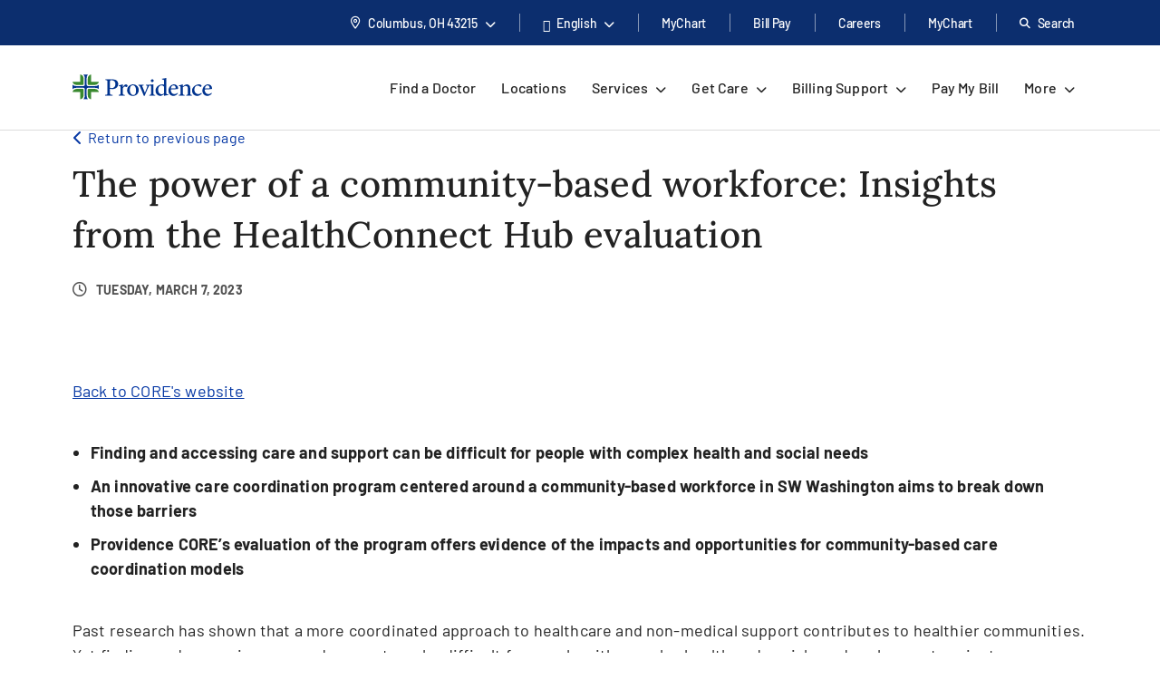

--- FILE ---
content_type: text/html; charset=utf-8
request_url: https://www.providence.org/news/uf/681398026?streamId=7302425
body_size: 47365
content:
<!DOCTYPE html><html class="no-js no-ios-os no-android-os layout-uberflip-article-page" lang="en"><head>
    
    <meta name="viewport" content="width=device-width, initial-scale=1">
        





    

    <link rel="alternate" href="https://es.providence.org/news/uf/681398026?streamId=7302425" hreflang="es"><link rel="alternate" href="https://es.providence.org/news/uf/681398026?streamId=7302425" hreflang="es"><link rel="preconnect dns-prefetch" href="https://tags.tiqcdn.com" crossorigin=""><link rel="preconnect dns-prefetch" href="https://cdn.providence.org" crossorigin=""><link rel="preload" as="fetch" href="https://cdn.providence.org/asset/D7Cs+jvrEExmd11mCkWttQ10/foundation/asset-optimization/bundles/js/3/0-8/43/20/25/88/bundle-v3--843202588-js-min/js?updated=134132032120000000" crossorigin=""><link rel="preload" as="font" href="https://fonts.gstatic.com/s/barlow/v12/7cHqv4kjgoGqM7E3t-4s51os.woff2" crossorigin="" type="font/woff2"><link rel="preload" as="font" href="https://fonts.gstatic.com/s/barlow/v12/7cHqv4kjgoGqM7E30-8s51os.woff2" crossorigin="" type="font/woff2"><link rel="preload" as="font" href="https://fonts.gstatic.com/s/barlow/v12/7cHqv4kjgoGqM7E3_-gs51os.woff2" crossorigin="" type="font/woff2"><link rel="preload" as="font" href="https://fonts.gstatic.com/s/barlow/v12/7cHpv4kjgoGqM7E_DMs5.woff2" crossorigin="" type="font/woff2"><link rel="preload" href="https://fonts.gstatic.com/s/lora/v16/0QI6MX1D_JOuGQbT0gvTJPa787wsuxJBkq0.woff2" as="font" type="font/woff2" crossorigin=""><link rel="preload" href="https://fonts.gstatic.com/s/montserrat/v15/JTURjIg1_i6t8kCHKm45_dJE3gnD_g.woff2" as="font" type="font/woff2" crossorigin=""><link rel="preload" href="https://fonts.gstatic.com/s/montserrat/v15/JTURjIg1_i6t8kCHKm45_bZF3gnD_g.woff2" as="font" type="font/woff2" crossorigin=""><link rel="preload" href="https://fonts.gstatic.com/s/montserrat/v15/JTURjIg1_i6t8kCHKm45_ZpC3gnD_g.woff2" as="font" type="font/woff2" crossorigin=""><link rel="preload" href="https://fonts.gstatic.com/s/montserrat/v15/JTUSjIg1_i6t8kCHKm459Wlhyw.woff2" as="font" type="font/woff2" crossorigin=""><link rel="preload" href="https://cdn.providence.org/asset/3m2wXtNI2qLOOjfKE631Eg10/Themes/psjh/SoCal/socal/fonts/icons/OneSite-woff2/woff2?1669143634441" as="font" type="font/woff2" crossorigin=""><link rel="preload" as="image" href="https://cdn.providence.org/asset/GtV28qX0x6P0DfEBf7sJ7w10/project/psjh/providence/socal/images/logos/providence-logo-svg/svg?h=38&amp;iar=0&amp;w=200&amp;rev=3f439a997f8142a3906a5e99e27a8b4b&amp;hash=116C8657600BE12BB61DC2895EF69434"><link rel="preload" as="script" href="https://66rc0hx2cf.kameleoon.eu/engine.js"><link rel="prefetch" as="image" href="https://cdn.providence.org/asset/UZutB5wofRN/NT+ilpQbLA10/project/psjh/providence/socal/images/logos/social/youtube/png?h=72&amp;iar=0&amp;w=104&amp;rev=976d900154cc4d2182f0b8a0af3840ed&amp;hash=56E6BC243E9BFD7F8DB6E77BDF53E7C4"><link rel="prefetch" as="image" href="https://cdn.providence.org/asset/gxJ4bwfDVmBPooAusskQBQ10/project/psjh/providence/socal/images/logos/social/instagram/png?h=85&amp;iar=0&amp;w=85&amp;rev=de36fc3795e346e2ac725cb2510b9fdd&amp;hash=41B1EC174E569D8275F4BCF36815F684"><link rel="prefetch" as="image" href="https://cdn.providence.org/asset/s78WrKhvV9831CnV0cgqbg10/project/psjh/providence/socal/images/logos/social/linkedin/png?h=84&amp;iar=0&amp;w=84&amp;rev=b90c32b4984e4b7aa0a70596eb768064&amp;hash=D77B95354565D2C60E90F46C6C728625"><link rel="prefetch" as="image" href="https://cdn.providence.org/asset/jC+nPJqgp9L5r54ckvqWhg10/project/psjh/providence/socal/images/logos/social/twitter/png?h=89&amp;iar=0&amp;w=96&amp;rev=2d873c9c43534c2faf03b599a56adc06&amp;hash=6C2680FFA8B2C72A609D5E918A498A4C"><link rel="prefetch" as="image" href="https://cdn.providence.org/asset/geMdKaGYXwdaQZRA2kGjaA10/project/psjh/providence/socal/images/logos/social/facebook/png?h=93&amp;iar=0&amp;w=94&amp;rev=0edb52fb3885401e9f0031989ece93a6&amp;hash=FA1098F26C9A6E1EAD0AF0DFB2849539"><link rel="prefetch" as="image" href="https://res.cloudinary.com/uf-551983/image/upload/v1765569416/CORE_data_analysis_dy8tdz.png"><link rel="prefetch" as="image" href="https://res.cloudinary.com/uf-551983/image/upload/v1766014219/SCAN_ECO_Pic_tmjlg9.png"><link rel="prefetch" as="image" href="https://res.cloudinary.com/uf-551983/image/upload/v1766017513/CORE_Raices_awlxuz.png"><link rel="prefetch" as="image" href="https://res.cloudinary.com/uf-551983/image/upload/v1767740066/Getty_497925178_gyalew.jpg"><link rel="prefetch" as="image" href="https://cdn.providence.org/asset/9AFljD760ww1RAtWrUAGaQ01900970588/files/aHViPTcxNTQ2JmNtZD1pdGVtZWRpdG9yaW1hZ2UmZmlsZW5hbWU9aXRlbWVkaXRvcmltYWdlXzYzZjY0NTUyMDBmM2UucG5nJnZlcnNpb249MDAwMCZzaWc9ZTE0NjdkMjVjMTg3NjBiOTI1N2FhMjcyMTFiNjA3MGI%253D"><link rel="prefetch" as="image" href="https://cdn.providence.org/asset/y32NG5M+xErDuWZ4B6fVvQ01900970588/files/aHViPTcxNTQ2JmNtZD1pdGVtZWRpdG9yaW1hZ2UmZmlsZW5hbWU9aXRlbWVkaXRvcmltYWdlXzYzZWU5ZTgzZDQ1YWMucG5nJnZlcnNpb249MDAwMCZzaWc9ZDQ3MzhhNjE5NDFmNjZmZDkzMWI0MjJkY2I1MWY3Y2I%253D">
    
        <script>document.documentElement.className = document.documentElement.className.replace('no-js', '')</script>
    <script>dig = window.dig || { refs: [] };</script>
<script>dig.refs={"algolia.css":"https://cdn.providence.org/asset/Qy5Q6iOwXVScNDde4c+oEQ10/themes/psjh/socal/socal/assets/styles/components/algolia/algolia-min/css?updated=133807744730000000","algolia-dependencies.js":"https://cdn.providence.org/asset/UM+2n4rKb36D+m5OFWKAjA10/themes/psjh/socal/socal/assets/scripts/modules/algolia/algolia-dependencies-min/js?updated=133746364180000000","algolia-search-page.js":"https://cdn.providence.org/asset/DGdIwCC08YtFMw9KUmSOKQ10/themes/psjh/socal/socal/assets/scripts/modules/algolia/algolia-search-page-min/js?updated=134079039810000000","jquery-typeahead.js":"https://cdn.providence.org/asset/x1aikDT6tXV8F6ezYQmU8w10/themes/psjh/socal/socal/assets/scripts/modules/jquery/jquery-typeahead-min/js?updated=133746364060000000","geolocation-modal.js":"https://cdn.providence.org/asset/+qRZad718+UMZwaQztJ9IQ10/themes/psjh/socal/socal/assets/scripts/modules/geolocation/geolocation-modal-min/js?updated=133746364120000000","google-maps-autocomplete.js":"https://cdn.providence.org/asset/EHtAkSlgFSfqS9+sBiPgrg10/themes/psjh/socal/socal/assets/scripts/modules/google/google-maps-autocomplete-min/js?updated=133746364180000000","continue-session.css":"https://cdn.providence.org/asset/WqPjbuzreinoq/rIfpHTRA10/themes/psjh/socal/socal/assets/styles/components/continue-session/continue-session-min/css?updated=133807744950000000","bootstrap-modal.css":"https://cdn.providence.org/asset/cp7nzO6QXEVp1o5b4bIB6Q10/themes/psjh/socal/socal/assets/styles/components/bootstrap/bootstrap-modal-min/css?updated=133807744990000000","bootstrap-modal.js":"https://cdn.providence.org/asset/Z1rmaujwieLyFeF4j7Z5Dg10/themes/psjh/socal/socal/assets/scripts/modules/bootstrap/bootstrap-modal-min/js?updated=133746364020000000"}</script>    <script>
        dig.config = {
            page: {
                id: "{D71A2577-D404-4D41-8E97-3A99EB697A9A}"
            },
            algolia:{
                orch:"https://dig-weborch.provinnovate.com/v1/providers/",
                index:{
                    prefix:"",
                    providers:"os_prod_Providers_Index",
                    locations:"os_prod_Locations_Index",
                    services:"os_prod_Services_Index",
                    pages:"os_prod_Pages_Index",
                    blogs:"os_prod_Blogs_Index",
                    suggestions:"os_prod_Suggestions_Index"
                }
            },
            insights:{
                instrumentationKey:"37185dc7-4818-4605-949b-92d804f4cc65"
            },
            google:{
                apiKey:"AIzaSyBEJHAMP3qXkXQFFAFsb-0uTKKanPJ9fwI"
            },
            cdn:{
                url:'https://cdn.providence.org',
                allowed: ['www.providence.org', 'coronavirus.providence.org', 'express.care', 'content.cdntwrk.com', 'cdn-images.kyruus.com', 'kyruus-app-static.kyruus.com', 'cdn.providence.org', 'www.swedish.org', 'https://cdn.providence.org'],
                hashes: ['1896737512', '1278532287', '546468751', '1900970588', '372173797', '1368669342', '94765706', '1226973872', '232402082']
            }
        };
        dig.user = {
            rvToken: "M9nxRm83RmZbiJ5efv1DFsRwrJMwUp1t7K1NkOq-PDaIdSyKj0OzKFYpanJtR8RWK34aLGdF6Gy8ejks-UkmlqVZ-xwFsAWNib-uJgJWHj41:GsmS7kgkmBDK0TDpoUQDC_SYxBnadgcjRisXi-zqBxIvD2q_9BqiLMrpdQZi_VOv_BsV-fv9ZdWiIrpqg25X8kUeqtsBrJAHrOs9KSGycGQ1",
            cookieConsent: {
                essential: true,
                performance: true,
                functional: true,
                targeting: true,
                social: true
            },
            location: {
                internal: false,
                sessionId: null,
            
                lat: 39.9625,
                lon: -83.0061,
                city: "Columbus",
                state:"OH",
                region:"OH",
                regions:[],
                postal:"43215",
                formatted:"Columbus, OH 43215"
            
            }
        };
        dig.debug = function () { debugger; }; 
        
        dig.page = { id: '{D71A2577-D404-4D41-8E97-3A99EB697A9A}' };
        dig.isEdit =false;
    </script>
<script>dig.user.experiments = {"developer":{"334883":-1,"348980":-1,"349417":-1,"353469":-1,"355378":-1,"355379":-1,"356099":-1,"357827":-1},"classic":{"344494":-1,"344496":-1}}</script><script id="_A43262252DE84EEDBF41CE0171B929E3">!function e(n,t,r){function o(d,u){if(!t[d]){if(!n[d]){var s="function"==typeof require&&require;if(!u&&s)return s(d,!0);if(i)return i(d,!0);var c=new Error("Cannot find module '"+d+"'");throw c.code="MODULE_NOT_FOUND",c}var l=t[d]={exports:{}};n[d][0].call(l.exports,(function(e){return o(n[d][1][e]||e)}),l,l.exports,e,n,t,r)}return t[d].exports}for(var i="function"==typeof require&&require,d=0;d<r.length;d++)o(r[d]);return o}({1:[function(e,n,t){"use strict";dig.scripts={};const r=/^(dig\.scripts\['_[0-F]{32}'])\(\)$/;dig.inject=function(e,n,t){const o=r.exec(n);o&&o[1]&&(n=o[1]+".call(window)");var i=document.createTextNode(n),d=document.createElement(e);if(d.appendChild(i),t)for(var u in t)d.setAttribute(u,t[u]);var s=[],c=window.onerror;return window.onerror=function(){s.push(arguments),c&&c.apply(this,arguments)},document.head.appendChild(d),window.onerror=c,{element:d,success:0===s.length,error:s.join("\n")||null}}},{}],2:[function(e,n,t){"use strict";var r=e(7),o=!([].find&&window.fetch&&window.Symbol&&window.Promise&&window.IntersectionObserver&&new RegExp(r.evergreenUserAgentRegExp,"ig").test(navigator.userAgent)),i=!!navigator.userAgent.match(/Android/i),d=!!navigator.userAgent.match(/iPhone|iPad|iPod/i);dig.user.browser={evergreen:!o},dig.user.device={android:i,iOS:d,mobile:i||d};var u=!1;try{var s=Object.defineProperty({},"passive",{get:function(){u=!0}});window.addEventListener("testPassive",null,s),window.removeEventListener("testPassive",null,s)}catch(e){}if(u){function c(e){return function(n,t,r){return!n||-1===n.indexOf("wheel")&&-1===n.indexOf("touch")||(console.warn("ensurePassiveEventListener",n,r),null==r?(r=arguments[2]={},arguments.length=3):"boolean"!=typeof r&&"number"!=typeof r||(r=arguments[2]={capture:!!r}),"boolean"!=typeof r.passive&&(r.passive=!0)),e.apply(this,arguments)}}Element.prototype.addEventListener=c(Element.prototype.addEventListener),document.addEventListener=c(document.addEventListener)}dig.polyfill=function(){if(o){var e=new XMLHttpRequest;e.open("GET","https://cdnjs.cloudflare.com/polyfill/v3/polyfill.min.js?version=3.52.1&features=default%2CArray.prototype.find%2CArray.prototype.some%2CSymbol%2Cfetch%2CIntersectionObserver%2CMutationObserver%2Cconsole.trace%2Cconsole.warn%2Cconsole.error%2Cperformance.now%2Cnavigator.sendBeacon",!1),e.send(null),200===e.status&&e.responseText&&dig.inject("script",e.responseText,null,null)}}},{7:7}],3:[function(e,n,t){"use strict";function r(e,n){return function(t,r){const o=e(t,r,n);if(1!=o.length)throw new Error(`Expected only one element to match '${t}' in existing DOM but found ${o.length}.`);return o[0]}}const o=document.createElement("div");dig.queryAll=(e,n)=>Array.from("<"===e[0]?(o.innerHTML=e,o.childNodes):(n||document).querySelectorAll(e)),dig.query=(e,n)=>"<"===e[0]?(o.innerHTML=e,o.childNodes[0]):(n||document).querySelector(e),dig.queryOne=r(dig.queryAll),dig.xQueryAll=function(e,n,t){const r=document.evaluate(e,n||document,null,XPathResult.ORDERED_NODE_ITERATOR_TYPE,null),o=[];void 0===t&&(t=Number.POSITIVE_INFINITY);try{let e=r.iterateNext();for(;e&&t-- >0;)o.push(e),e=r.iterateNext()}catch(e){console.error(e)}return o},dig.xQuery=(e,n)=>dig.xQueryAll(e,n,1)[0],dig.xQueryOne=r(dig.xQueryAll,2),dig.frag=e=>{const n=document.createDocumentFragment();return e.forEach(e=>n.appendChild(e)),n}},{}],4:[function(e,n,t){"use strict";dig.refs=dig.refs||{},dig.ref=function(e,n){if(void 0===n)return dig.refs[e]||e;dig.refs[e]=n}},{}],5:[function(e,n,t){"use strict";function r(){}dig.info=r,dig.warn=r,dig.error=r},{}],6:[function(e,n,t){"use strict";e(3),e(4),e(1),e(2),e(5),(window.dig=window.dig||{}).modules={}},{1:1,2:2,3:3,4:4,5:5}],7:[function(e,n,t){"use strict";n.exports={evergreenUserAgentRegExp:"(Edge\\/(98(?:\\.0)?|98(?:\\.([1-9]|\\d{2,}))?|(99|\\d{3,})(?:\\.\\d+)?))|((Chromium|Chrome)\\/(97\\.0|97\\.([1-9]|\\d{2,})|(9[8-9]|\\d{3,})\\.\\d+)(?:\\.\\d+)?)|(Firefox\\/(96\\.0|96\\.([1-9]|\\d{2,})|(9[7-9]|\\d{3,})\\.\\d+)\\.\\d+)|(Firefox\\/(96\\.0|96\\.([1-9]|\\d{2,})|(9[7-9]|\\d{3,})\\.\\d+)(pre|[ab]\\d+[a-z]*)?)"}},{}],8:[function(e,n,t){"use strict";e(6)},{6:6}]},{},[8])</script>    <script>dig.polyfill()</script>
<script id="_54CB2ECC3F6349B1A1F713733656FB8A">!function e(t,n,o){function r(d,c){if(!n[d]){if(!t[d]){var s="function"==typeof require&&require;if(!c&&s)return s(d,!0);if(i)return i(d,!0);var a=new Error("Cannot find module '"+d+"'");throw a.code="MODULE_NOT_FOUND",a}var u=n[d]={exports:{}};t[d][0].call(u.exports,(function(e){return r(t[d][1][e]||e)}),u,u.exports,e,t,n,o)}return n[d].exports}for(var i="function"==typeof require&&require,d=0;d<o.length;d++)r(o[d]);return r}({1:[function(e,t,n){t.exports={useViewportsGlobal:!1,breakpoints:{"2xs":0,xs:360,sm:576,md:768,lg:992,xl:1200,"2xl":1440}}},{}],2:[function(e,t,n){"use strict";t.exports=function(e){return e&&e.__esModule?e:{default:e}}},{}],3:[function(e,t,n){"use strict";function o(e){return d?-1===e.indexOf(c)?-1===e.indexOf(i)?e:"https://"+location.host+e.substring(i.length):e=e.replace(d,(function(e,t,n,o){if("1"===t){const e=o.split("?",2),t=e[0].split("/"),n=t.length-1;o=t.slice(0,n).join("/")+"."+t[n],2===e.length&&(o+="?"+e[1])}let i;switch(n){case"0":i=location.host,o="/-/media"+o;break;case"1":i=location.host;break;default:if(i=r.allowed[s.indexOf(n.slice(0,-1))],void 0===i)return e}return"https://"+i+o})):e}dig.cdn=dig.cdn||{};const r=dig.config.cdn;let i=r.url,d=null,c=null;const s=r.hashes.map(e=>e.slice(0,-1));i&&(i=i.replace(/\/$/,""),c=i+"/asset/",d=new RegExp(dig.regex.escape(c)+".{22}(\\d)(\\d+)([^ ]*)","gi")),dig.cdn.revert=o,dig.cdn.events={onError:function(e){var t;if(e.src)t="src";else{if(!e.href)return void console.warn(e.tagName+" is not supported.");t="href"}if(0===e[t].indexOf(i)){const n=e.cloneNode(!0);let r=n[t]!==(n[t]=o(n[t]));n.srcset&&(r|=n.srcset!==(n.srcset=o(n.srcset))),r&&e.parentElement.replaceChild(n,e)}}}},{}],4:[function(e,t,n){"use strict";var o=e(11);dig.cookie={get:o.get,set:o.set,remove:o.remove}},{11:11}],5:[function(e,t,n){"use strict";function o(e){var t=[];switch(!0){case e>=s["2xl"]:t.push("2xl");case e>=s.xl:t.push("xl");case e>=s.lg:t.push("lg");case e>=s.md:t.push("md");case e>=s.sm:t.push("sm");case e>=s.xs:t.push("xs");default:t.push("2xs")}return t}function r(e){return o(void 0===e?a.clientWidth:e)[0]}function i(e,t){return"viewport-"+e+(t||"")}function d(e){p.viewport!==e&&(!window.dispatchEvent(new CustomEvent("beforeresize",{cancelable:!0}))||(function(e){p.viewport!==e&&(document.body.className=document.body.className.replace(new RegExp("(?:^|\\s)viewport-(?:"+u.join("|")+")(?:-up|-down)?(?!\\S)","g"),"").trim()+" "+[].concat(function(e){const t=u.indexOf(e);return u.slice(0,t+1)}(e).map(e=>i(e,"-up")),i(e),function(e){const t=u.indexOf(e);return u.slice(t)}(e).map(e=>i(e,"-down"))).join(" "),p.viewport=e)}(e),window.dispatchEvent(new CustomEvent("afterresize"))))}var c=e(2)(e(1));const s={};for(let e in c.default.breakpoints)s[e]=parseInt(c.default.breakpoints[e],10);const a=document.documentElement,u=o(s["2xl"]).reverse();var l=(location.search.match(/viewport=([^&]+)/)||[])[1];let f=function(){d(l||r())};const p={breakpoints:s,viewport:null,reset:f,getWidth:function(){return document.body.clientWidth},getViewport:r,setViewport:d};dig.display=p,l||window.addEventListener("resize",f),dig.ready(f)},{1:1,2:2}],6:[function(e,t,n){"use strict";function o(e){return Array.from(e.children).filter(e=>e.classList.contains("dex-loader"))[0]}const r=dig.query('<div class="dex-loader"><div class="dex-loader__spinner-wrapper"><div class="dex-loader__spinner"></div></div></div>'),i=dig.loader={show:function(e,t){let n=o(e=e||document.body);if(n?n.dexLoaderDepth++:(n=r.cloneNode(!0),e.appendChild(n),n.dexLoaderDepth=1),1!==n.dexLoaderDepth||n.classList.contains("fadeIn")||void 0!==n.dexTimeout)return;const i=e.dataset.loaderInitialMessage,d=e.dataset.loaderDelayedMessage,c=e.dataset.loaderDelay;if(i&&(n.dataset.message=i),c>0&&d&&setTimeout((function(){n.dataset.message=d}),1e3*c),t)return n.classList.add("fadeIn"),void n.classList.add("fadedIn");n.dexTimeout=setTimeout(()=>{n.dexLoaderDepth>0&&n.classList.add("fadeIn"),n.dexTimeout=void 0},10)},hide:function(e,t){let n=o(e=e||document.body);if(n)return t?(n.classList.remove("fadeIn"),n.classList.remove("fadedIn"),void e.removeChild(n)):void(n.dexLoaderDepth<=0||0==--n.dexLoaderDepth&&setTimeout(()=>{n.dexLoaderDepth<=0&&(n.classList.remove("fadeIn"),n.classList.remove("fadedIn"),setTimeout(()=>{n.dexLoaderDepth<=0&&n.parentElement&&e.removeChild(n)},200))},1e3))},wait:function(e,t){const n=Promise.resolve().then((function(){return i.show(t),e.then(e=>(i.hide(t),e),e=>{throw i.hide(t),e})}));return n.attachTo=function(e){return e&&(t=e),n},n}}},{}],7:[function(e,t,n){"use strict";dig.observe=function(e,t,n,o){return"function"!=typeof t&&(n=arguments[1],o=arguments[2],t=void 0),new Promise((function(r,i){const d=new IntersectionObserver((function(n){n.forEach((function(n){n.isIntersecting&&(r(n.target),t&&!1===t(n.target)||d.unobserve(e))}))}),{root:null,rootMargin:n,threshold:o});d.observe(e)}))}},{}],8:[function(e,t,n){"use strict";function o(){let e;for(;e=s.shift();)try{h.apply(dig,e)}catch(e){console.error(e)}}function r(e,t){function n(){clearTimeout(r),i||(i=!0,0==--f&&l&&o())}f++;let r,i=!1;return t||(r=setTimeout(n,1e4)),e.then(n,n)}function i(){const e=window.Sitecore&&window.Sitecore.WebEditSettings.editing;let t=dig.ready.defer;h=function(t,n,o){if(arguments.length)if(f>0)s.push(p(arguments));else if(n||e&&void 0===n)o?setTimeout.apply(window,[t,0].concat(a)):window.setTimeout(t,0,dig.queryAll,dig.query);else try{o?t.apply(window,a):t(dig.queryAll,dig.query)}catch(e){console.error(e)}},h.queue=s,h.defer=t,h.hold=r,o(),window.jQuery&&jQuery.holdReady(!1),dig.ready=h,a=void 0}function d(){return l||(("complete"===document.readyState||"loading"!==document.readyState&&!document.documentElement.doScroll)&&(l=!0),l)}function c(e){try{throw new Error("stack test")}catch(e){if(e.stack){let t=e.stack.toLowerCase();return-1===t.indexOf("utag")&&-1===t.indexOf("kameleoon")&&-1===t.indexOf("jquery")&&-1!==e.stack.split("\n").pop().indexOf(location.hostname)}}return e}const s=[];let a,u,l=!1,f=0;const p=e=>Array.prototype.slice.call(e,0);let h;const g=document.addEventListener;d()||g.call(document,"DOMContentLoaded",(function(){l=!0})),dig.ready=function(){const e=p(arguments);if(!e.length&&!window.__holdDigReady){let e=dig.ready.defer;return dig.ready=function(){s.push(p(arguments))},dig.ready.defer=e,dig.ready.queue=s,dig.ready.hold=r,void(d()?i():g.call(document,"DOMContentLoaded",i))}s.push(e)},dig.ready.queue=s,dig.ready.defer=!0,dig.ready.hold=r,document.addEventListener=function(e,t){if("DOMContentLoaded"===e){a=p(arguments);var n=dig.ready.defer&&c(!0);if(n)return console.trace("Deferring event 'DOMContentLoaded'"),void dig.ready(t,!0,!0)}g.apply(this,arguments)},dig.ready((function(){console.trace("doc loaded"),document.addEventListener=function(e,t){if("DOMContentLoaded"===e&&d())return console.trace("Firing DOMContentLoaded handler late assignment."),void setTimeout.apply(window,[t,0].concat(a));g.apply(this,arguments)}}),0);const m=[],v=window.addEventListener;window.addEventListener=function(e,t){if("load"===e){var n=dig.ready.defer&&c(!0);if(n)return console.trace("Deferring event 'load'"),void m.push(t)}return v.apply(this,arguments)},v.call(window,"load",(function(){console.trace("win loaded"),u=p(arguments),dig.ready((function(){window.addEventListener=function(e,t){return"load"===e?(console.trace("Firing load handler late assignment."),void setTimeout.apply(window,[t,0].concat(u))):v.apply(this,arguments)},m.forEach((function(e){setTimeout.apply(window,[e,0].concat(u))}))}))}))},{}],9:[function(e,t,n){"use strict";const o=/[\-\[\]\/\{\}\(\)\*\+\?\.\\\^\$\|]/g;dig.regex={escape:function(e){return e.replace(o,"\\$&")}}},{}],10:[function(e,t,n){"use strict";function o(e,t,n){return e?"force-cache":t?"reload":n?"no-store":"no-cache"}function r(e,t,n,r,i){e=Array.isArray(e)?e:[e],t=void 0===t||(Array.isArray(t)?t.map(e=>void 0===e||!!e):[!!t]),n=void 0===n||(Array.isArray(n)?n.map(e=>void 0===e||!!e):[!!n]),i=void 0===i||(Array.isArray(i)?i.map(e=>void 0===e||!!e):[!!i]);var a=(e,t)=>t(),u=null,l=Promise.all(e.map((function(e,r){function s(){return e!==(e=dig.cdn.revert(e))?window.fetch(e,l).then(e=>{if(e.ok)return e;throw new Error("Something went wrong")}).then(f,p):p()}var a=void 0===t[r]||t[r],u=void 0===n[r]||n[r];if(a){const t=c[e];if(t)return t}const l={cache:o(a,u,!0)},f=function(t){return Promise.all([t.clone().text(),t.blob()]).then((function(t){const n=t[0],o=t[1];return{success:!0,text:n,type:function(e,t){var n=e.split("?")[0].split("."),o=n[n.length-1].toLowerCase();if("js"===o)return"script";if("css"===o)return"style";var r=d.find(e=>e[0].test(t));return r&&r[1]}(e,o.type),url:e,reuse:i}}),(function(){return{success:!0,text:null,type:null,url:e,reuse:i}}))},p=function(){return{success:!1,text:null,type:null,url:e,reuse:i}},h=window.fetch(e,l).then((function(e){return e.ok?f(e):s()}),s);return c[e]=h,h}))).then((function(e){return Promise.all(e.map((function(e){return r?{then:function(t){return new Promise(n=>{a(e,(function(){t(e),n(e)}))})}}:null===e.type?{then:function(e){return e(!1),!1}}:{then:function(t){return new Promise(n=>{a(e,(function(){const o=s[e.url]||(s[e.url]=[]);e.reuse&&0!==o.length||o.push(dig.inject(e.type,e.text));const r=o[o.length-1];r.__dexRequireID=e.url,t(r),n(r)}))})}}})))})).then((function(e){return u=e,e.every((function(e){return e&&e.success}))?Promise.resolve():Promise.reject()}));return l.when=function(e){return a=e,l},l.destroy=function(){u&&(u.forEach((function(e){if(e.__dexRequireID){const t=s[e.__dexRequireID],n=t?t.indexOf(e):-1;-1!==n&&t.splice(n,1)}e.target.parentNode.removeChild(e.target)})),u=null)},l}function i(...e){return r(e.map(e=>dig.ref(e)),void 0,void 0)}const d=[[/text\/css/,"style"],[/(application|text)\/(x-)?(ecma|java|j|live)script/,"script"]],c={},s={};dig.require=i,dig.requireRaw=function(...e){return r(e.map(e=>dig.ref(e)),void 0,void 0,!0,!1)},dig.prefetch=function(...e){var t;return function(){return t||(t=i(...e)),t}}},{}],11:[function(e,t,n){"use strict";function o(e,t,n,o){let r="".concat(e,"=").concat(encodeURIComponent(t));if(n&&(r+=";expires=".concat(n.toUTCString())),!o){const e=location.hostname.split(".").slice(-2).join(".");r+=";domain=".concat(e)}return document.cookie=r,t}Object.defineProperty(n,"__esModule",{value:!0}),n.get=function(e){return(document.cookie.split(";").map(e=>e.trim().split("=")).find(t=>t[0]===e)||[])[1]||null},n.set=o,n.remove=function(e){const t=new Date;t.setDate(t.getDate()-1),o(e,"",t),o(e,"",t,!0)}},{}],12:[function(e,t,n){"use strict";e(8),e(9),e(10),e(5),e(7),e(3),e(4),e(6),dig.preload=function(e){console.warn("dig.preload is deprecated"),e(dig.queryAll,dig.query)}},{10:10,3:3,4:4,5:5,6:6,7:7,8:8,9:9}],13:[function(e,t,n){"use strict";e(12)},{12:12}]},{},[13])</script>            <script>
                (function (xhr) {
                    xhr.open('POST', 'https://dev-ping.provhealth.org/api/SiteIpTracking/SendBeaconRequest?token=486a542b5759693149394c466a4871415577627368513d3d,-558436563', true);
                    xhr.setRequestHeader('Content-Type', 'text/plain');
                    xhr.send();
                })(new XMLHttpRequest());
            </script>
        <script>dig.warn('Tracker is not active');</script>
<script id="_28A878D4B2A84910AE27D8292A9FDCED">dig.require("https://cdn.providence.org/asset/D7Cs+jvrEExmd11mCkWttQ10/foundation/asset-optimization/bundles/js/3/0-8/43/20/25/88/bundle-v3--843202588-js-min/js?updated=134132032120000000")</script>
    
    <style id="_883F0E6FDC20452589A505AEF127693C">a,abbr,acronym,address,applet,big,blockquote,body,caption,cite,code,dd,del,dfn,div,dl,dt,fieldset,font,form,h1,h2,h3,h4,h5,h6,html,iframe,img,ins,kbd,label,legend,li,object,ol,p,pre,q,s,samp,small,span,strike,strong,sub,sup,table,tbody,td,tfoot,th,thead,tr,tt,ul,var{margin:0;padding:0;border:0;outline:0;font-weight:inherit;font-style:inherit;font-size:100%;font-family:inherit;vertical-align:initial}html{height:100%}em{margin:0;padding:0;border:0;font-weight:inherit;font-size:100%;font-family:inherit;vertical-align:initial}:focus,em{outline:0}body{line-height:1;color:#000;background:#fff;font-family:Arial,Helvetica,sans-serif;font-size:12px;height:100%}ol,ul{list-style:none}table{border-collapse:initial;border-spacing:0}caption,td,th{text-align:left;font-weight:400}blockquote:after,blockquote:before,q:after,q:before{content:""}blockquote,q{quotes:"" ""}sub{vertical-align:sub}sub,sup{font-size:.9em}sup{vertical-align:super}@font-face{font-family:Lora;font-style:normal;font-weight:500;font-display:swap;src:url(https://fonts.gstatic.com/s/lora/v16/0QI6MX1D_JOuGQbT0gvTJPa787wsuxJBkq0.woff2) format("woff2");unicode-range:u+00??,u+0131,u+0152-0153,u+02bb-02bc,u+02c6,u+02da,u+02dc,u+2000-206f,u+2074,u+20ac,u+2122,u+2191,u+2193,u+2212,u+2215,u+feff,u+fffd}@font-face{font-family:Montserrat;font-style:normal;font-weight:400;font-display:swap;src:url(https://fonts.gstatic.com/s/montserrat/v15/JTUSjIg1_i6t8kCHKm459Wlhyw.woff2) format("woff2");unicode-range:u+00??,u+0131,u+0152-0153,u+02bb-02bc,u+02c6,u+02da,u+02dc,u+2000-206f,u+2074,u+20ac,u+2122,u+2191,u+2193,u+2212,u+2215,u+feff,u+fffd}@font-face{font-family:Montserrat;font-style:normal;font-weight:500;font-display:swap;src:url(https://fonts.gstatic.com/s/montserrat/v15/JTURjIg1_i6t8kCHKm45_ZpC3gnD_g.woff2) format("woff2");unicode-range:u+00??,u+0131,u+0152-0153,u+02bb-02bc,u+02c6,u+02da,u+02dc,u+2000-206f,u+2074,u+20ac,u+2122,u+2191,u+2193,u+2212,u+2215,u+feff,u+fffd}@font-face{font-family:Montserrat;font-style:normal;font-weight:600;font-display:swap;src:url(https://fonts.gstatic.com/s/montserrat/v15/JTURjIg1_i6t8kCHKm45_bZF3gnD_g.woff2) format("woff2");unicode-range:u+00??,u+0131,u+0152-0153,u+02bb-02bc,u+02c6,u+02da,u+02dc,u+2000-206f,u+2074,u+20ac,u+2122,u+2191,u+2193,u+2212,u+2215,u+feff,u+fffd}@font-face{font-family:Montserrat;font-style:normal;font-weight:700;font-display:swap;src:url(https://fonts.gstatic.com/s/montserrat/v15/JTURjIg1_i6t8kCHKm45_dJE3gnD_g.woff2) format("woff2");unicode-range:u+00??,u+0131,u+0152-0153,u+02bb-02bc,u+02c6,u+02da,u+02dc,u+2000-206f,u+2074,u+20ac,u+2122,u+2191,u+2193,u+2212,u+2215,u+feff,u+fffd}@font-face{font-family:Barlow;font-style:normal;font-weight:400;font-display:swap;src:url(https://fonts.gstatic.com/s/barlow/v12/7cHpv4kjgoGqM7E_DMs5.woff2) format("woff2");unicode-range:u+00??,u+0131,u+0152-0153,u+02bb-02bc,u+02c6,u+02da,u+02dc,u+2000-206f,u+2074,u+20ac,u+2122,u+2191,u+2193,u+2212,u+2215,u+feff,u+fffd}@font-face{font-family:Barlow;font-style:normal;font-weight:500;font-display:swap;src:url(https://fonts.gstatic.com/s/barlow/v12/7cHqv4kjgoGqM7E3_-gs51os.woff2) format("woff2");unicode-range:u+00??,u+0131,u+0152-0153,u+02bb-02bc,u+02c6,u+02da,u+02dc,u+2000-206f,u+2074,u+20ac,u+2122,u+2191,u+2193,u+2212,u+2215,u+feff,u+fffd}@font-face{font-family:Barlow;font-style:normal;font-weight:600;font-display:swap;src:url(https://fonts.gstatic.com/s/barlow/v12/7cHqv4kjgoGqM7E30-8s51os.woff2) format("woff2");unicode-range:u+00??,u+0131,u+0152-0153,u+02bb-02bc,u+02c6,u+02da,u+02dc,u+2000-206f,u+2074,u+20ac,u+2122,u+2191,u+2193,u+2212,u+2215,u+feff,u+fffd}@font-face{font-family:Barlow;font-style:normal;font-weight:700;font-display:swap;src:url(https://fonts.gstatic.com/s/barlow/v12/7cHqv4kjgoGqM7E3t-4s51os.woff2) format("woff2");unicode-range:u+00??,u+0131,u+0152-0153,u+02bb-02bc,u+02c6,u+02da,u+02dc,u+2000-206f,u+2074,u+20ac,u+2122,u+2191,u+2193,u+2212,u+2215,u+feff,u+fffd}@font-face{font-family:OneSite;src:url(https://cdn.providence.org/asset/0A8duSx+3OqUDnjZtzNT+g10/Themes/psjh/SoCal/socal/fonts/icons/OneSite-eot/eot?1669143634441);src:url(https://cdn.providence.org/asset/0A8duSx+3OqUDnjZtzNT+g10/Themes/psjh/SoCal/socal/fonts/icons/OneSite-eot/eot?1669143634441) format("eot"),url(https://cdn.providence.org/asset/3m2wXtNI2qLOOjfKE631Eg10/Themes/psjh/SoCal/socal/fonts/icons/OneSite-woff2/woff2?1669143634441) format("woff2"),url(https://cdn.providence.org/asset/8Je1CVGj+uHnqEButwkrXA10/Themes/psjh/SoCal/socal/fonts/icons/OneSite-woff/woff?1669143634441) format("woff"),url(https://cdn.providence.org/asset/j6+hTPCQ+oijDOON5gSaDQ10/Themes/psjh/SoCal/socal/fonts/icons/OneSite-ttf/ttf?1669143634441) format("truetype"),url(https://cdn.providence.org/asset/+qWmZCiz1V9CnDei3PXrMQ10/Themes/psjh/SoCal/socal/fonts/icons/OneSite-svg/svg?1669143634441) format("svg");font-display:block}[class*=" dig-icon-"]:before,[class^=dig-icon-]:before{font-family:OneSite;-webkit-font-smoothing:antialiased;-moz-osx-font-smoothing:grayscale;font-style:normal;font-variant:normal;font-weight:400;text-decoration:none;text-transform:none;font-size:24px;line-height:1em}.dig-icon-arrow-right:before{content:"\E001"}.dig-icon-carousel-arrow-two-tone:before{content:"\E002"}.dig-icon-carousel-arrow:before{content:"\E003"}.dig-icon-checkmark:before{content:"\E004"}.dig-icon-globe:before{content:"\E005"}.dig-icon-house:before{content:"\E006"}.dig-icon-info-circle:before{content:"\E007"}.dig-icon-map-pin:before{content:"\E008"}.dig-icon-marker:before{content:"\E009"}.dig-icon-minus:before{content:"\E00A"}.dig-icon-my-location:before{content:"\E00B"}.dig-icon-phone:before{content:"\E00C"}.dig-icon-plus:before{content:"\E00D"}.dig-icon-rating-outline-heart:before{content:"\E00E"}.dig-icon-search:before{content:"\E00F"}.dig-icon-my-location{padding-top:16px;color:#0537a4}.dig-icon-my-location:before{vertical-align:sub;margin-right:8px}.dig-icon-my-location a:active,.dig-icon-my-location a:hover{color:#0537a4!important}.fa,.fa-brands,.fa-classic,.fa-duotone,.fa-light,.fa-regular,.fa-sharp,.fa-sharp-solid,.fa-solid,.fa-thin,.fab,.fad,.fal,.far,.fas,.fass,.fat{display:inline-block;font-family:FontAwesome;font-style:normal;font-weight:900;font-size:inherit;text-rendering:auto;-webkit-font-smoothing:antialiased;-moz-osx-font-smoothing:grayscale}.fa-regular,.far{font-family:Font Awesome\ 6 Regular;font-weight:400}.fa-light,.fal{font-family:Font Awesome\ 6 Light;font-weight:300}.fa-thin,.fat{font-family:Font Awesome\ 6 Thin;font-weight:100}.fa-sharp,.fass{font-family:Font Awesome\ 6 Sharp}.fa-brands,.fab{font-family:Font Awesome\ 6 Brands;font-weight:400}.fa-duotone,.fad{font-family:Font Awesome\ 6 Duotone;position:relative;letter-spacing:normal}.fa-duotone:before,.fad:before{position:absolute;color:inherit;opacity:1}.fa-duotone:after,.fad:after{opacity:.4;color:inherit}.fa-duotone.fa-swap-opacity:before,.fa-swap-opacity .fa-duotone:before,.fa-swap-opacity .fad:before,.fad.fa-swap-opacity:before{opacity:.4}.fa-duotone.fa-swap-opacity:after,.fa-swap-opacity .fa-duotone:after,.fa-swap-opacity .fad:after,.fad.fa-swap-opacity:after{opacity:1}.fa-duotone.fa-inverse,.fad.fa-inverse{color:#fff}.fa-duotone.fa-stack-1x,.fa-duotone.fa-stack-2x,.fad.fa-stack-1x,.fad.fa-stack-2x{position:absolute}.fa-1x{font-size:1em}.fa-2x{font-size:2em}.fa-3x{font-size:3em}.fa-4x{font-size:4em}.fa-5x{font-size:5em}.fa-6x{font-size:6em}.fa-7x{font-size:7em}.fa-8x{font-size:8em}.fa-9x{font-size:9em}.fa-10x{font-size:10em}.fa-2xs{font-size:.625em;line-height:.1em;vertical-align:.225em}.fa-xs{font-size:.75em;line-height:.08333em;vertical-align:.125em}.fa-sm{font-size:.875em;line-height:.07143em;vertical-align:.05357em}.fa-lg{font-size:1.25em;line-height:.05em;vertical-align:-.075em}.fa-xl{font-size:1.5em;line-height:.04167em;vertical-align:-.125em}.fa-2xl{font-size:2em;line-height:.03125em;vertical-align:-.1875em}.fa-fw{text-align:center;width:1.25em}.fa-ul{list-style-type:none;margin-left:2.5em;padding-left:0}.fa-ul>li{position:relative}.fa-li{left:-2em;position:absolute;text-align:center;width:2em;line-height:inherit}.fa-border{border-radius:.1em;border:.08em solid #eee;padding:.2em .25em .15em}.fa-pull-left{float:left;margin-right:.3em}.fa-pull-right{float:right;margin-left:.3em}.fa-spin{-webkit-animation-name:fa-spin;animation-name:fa-spin;-webkit-animation-delay:0s;animation-delay:0s;-webkit-animation-direction:normal;animation-direction:normal;-webkit-animation-duration:2s;animation-duration:2s;-webkit-animation-iteration-count:infinite;animation-iteration-count:infinite;-webkit-animation-timing-function:linear;animation-timing-function:linear}.fa-pulse{-webkit-animation-name:fa-spin;animation-name:fa-spin;-webkit-animation-direction:normal;animation-direction:normal;-webkit-animation-duration:1s;animation-duration:1s;-webkit-animation-iteration-count:infinite;animation-iteration-count:infinite;-webkit-animation-timing-function:steps(8);animation-timing-function:steps(8)}@media (prefers-reduced-motion:reduce){.fa-spin{-webkit-animation-delay:-1ms;animation-delay:-1ms;-webkit-animation-duration:1ms;animation-duration:1ms;-webkit-animation-iteration-count:1;animation-iteration-count:1;transition-delay:0s;transition-duration:0s}}@-webkit-keyframes fa-spin{0%{-webkit-transform:rotate(0deg);transform:rotate(0deg)}to{-webkit-transform:rotate(1turn);transform:rotate(1turn)}}@keyframes fa-spin{0%{-webkit-transform:rotate(0deg);transform:rotate(0deg)}to{-webkit-transform:rotate(1turn);transform:rotate(1turn)}}.fa-rotate-90{-webkit-transform:rotate(90deg);transform:rotate(90deg)}.fa-rotate-180{-webkit-transform:rotate(180deg);transform:rotate(180deg)}.fa-rotate-270{-webkit-transform:rotate(270deg);transform:rotate(270deg)}.fa-flip-horizontal{-webkit-transform:scaleX(-1);transform:scaleX(-1)}.fa-flip-vertical{-webkit-transform:scaleY(-1);transform:scaleY(-1)}.fa-flip-both,.fa-flip-horizontal.fa-flip-vertical{-webkit-transform:scale(-1);transform:scale(-1)}.fa-rotate-by{-webkit-transform:rotate(none);transform:rotate(none)}.fa-stack{display:inline-block;height:2em;line-height:2em;position:relative;vertical-align:middle;width:2.5em}.fa-stack-1x,.fa-stack-2x{left:0;position:absolute;text-align:center;width:100%;z-index:auto}.fa-stack-1x{line-height:inherit}.fa-stack-2x{font-size:2em}.fa-inverse{color:#fff}.fa-sr-only,.fa-sr-only-focusable:not(:focus),.sr-only,.sr-only-focusable:not(:focus){position:absolute;width:1px;height:1px;padding:0;margin:-1px;overflow:hidden;clip:rect(0,0,0,0);white-space:nowrap;border-width:0}button,datalist,input,option,select,textarea{font-family:Barlow,sans-serif;font-size:1.6rem}.control{display:block;position:relative;padding-left:40px;padding-top:2px;margin-bottom:20px;cursor:pointer;font-size:1.6rem;line-height:2.4rem;width:-webkit-fit-content;width:-moz-fit-content;width:fit-content}.control input{position:absolute;z-index:-1;opacity:0}.control__indicator{position:absolute;top:2px;left:0;height:24px;width:24px;border:1px solid #ddd;background:#fff;border-radius:4px}.control--radio .control__indicator{border-radius:4px}.control:hover input:not([disabled])~.control__indicator{border:1px solid #0537a4}.control input:focus-visible~.control__indicator{background:#fff;outline:2px solid #335ca5;outline-offset:2px;border-color:#0537a4}.control:hover input:not([disabled]):checked~.control__indicator,.control input:checked~.control__indicator{background:#0537a4;border-color:#0537a4}.control input:checked:focus-visible~.control__indicator{background:#0537a4;outline:2px solid #335ca5;outline-offset:2px;border-color:#0537a4}.control input:disabled~.control__indicator{background:#fff;cursor:not-allowed}.control__indicator:after{display:inline-block;font-family:FontAwesome;font-style:normal;font-weight:900;font-size:inherit;text-rendering:auto;-webkit-font-smoothing:antialiased;-moz-osx-font-smoothing:grayscale;content:"\f00c"!important;position:absolute;display:none;font-size:12px;transition:all .3s ease;-webkit-transform:skew(-2deg,-7deg);transform:skew(-2deg,-7deg)}.control input:checked~.control__indicator:after{display:block;color:#fff}.control--checkbox .control__indicator:after{top:50%;left:50%;-webkit-transform:translate(-50%,-50%);transform:translate(-50%,-50%)}.control--checkbox input:disabled~.control__indicator:after{border-color:#d2d2d2}.control--checkbox input:disabled:checked~.control__indicator{background-color:#d2d2d2;border-color:#d2d2d2;cursor:not-allowed}.dex-loader,.swiper:not(.swiper-initialized)>.swiper-wrapper{-webkit-justify-content:center;justify-content:center}.dex-loader{position:absolute;top:0;bottom:0;right:0;left:0;background-color:hsla(0,0%,100%,.9);z-index:1002;transition:opacity .2s ease-in-out,background-color .2s ease-in-out;opacity:0;cursor:default;display:-webkit-flex;display:flex;-webkit-align-items:center;align-items:center}body>.dex-loader{position:fixed;z-index:999999}.global-geo-container>.dex-loader{z-index:999}.dex-loader:after{content:attr(data-message);-webkit-align-self:flex-end;align-self:flex-end}.dex-loader.fadeIn{opacity:1}.dex-loader.fadedIn{transition:none}.dex-loader__spinner-wrapper{pointer-events:none;display:contents}.dex-loader__spinner{border:8px solid #eee;border-top-color:#0537a4;border-radius:50%;width:48px;height:48px;-webkit-animation:spin 2s linear infinite;animation:spin 2s linear infinite;position:absolute;z-index:100}@-webkit-keyframes spin{0%{-webkit-transform:rotate(0deg);transform:rotate(0deg)}to{-webkit-transform:rotate(1turn);transform:rotate(1turn)}}@keyframes spin{0%{-webkit-transform:rotate(0deg);transform:rotate(0deg)}to{-webkit-transform:rotate(1turn);transform:rotate(1turn)}}html{font-size:62.5%;-webkit-font-smoothing:antialiased;-moz-osx-font-smoothing:grayscale;margin-bottom:0}body{font-family:Barlow,sans-serif;position:relative;overflow:auto;color:#222;font-size:1.6rem;line-height:1.5rem;letter-spacing:.016rem;background:transparent;-webkit-tap-highlight-color:rgba(0,0,0,0)}body.on-page-editor{background:none!important}body #content{position:relative}body #wrapper{overflow:hidden}a{cursor:pointer}a,a:hover{color:#0537a4;text-decoration:underline}strong{font-weight:700}.body-12{font-size:1.2rem}.body-14{font-size:1.4rem}.body-16{font-size:1.6rem}.body-18{font-size:1.8rem}.container{max-width:767.999px;width:100%;margin-left:auto;margin-right:auto}@media (min-width:768px){.container{max-width:991.999px}}@media (min-width:992px){.container{max-width:1440px}}.component-content{margin-left:auto;margin-right:auto;width:100%;max-width:calc(100vw - 160px)}@media (max-width:991.98px){.component-content{max-width:calc(100vw - 48px)}}@media (min-width:768px) and (max-width:1199.98px){.component-content{max-width:calc(100vw - 80px)}}@media (min-width:992px){.component-content{max-width:calc(100vw - 160px)}}@media (min-width:1440px){.component-content{max-width:1280px}}.full-width-content>.component-content{max-width:100%}.component{width:100%}p{line-height:150%}.subhead-h1,.subhead-h2,.subhead-h3,.subhead-h4,.subhead-h5,.subhead-h6,h1,h2,h3,h4,h5,h6{font-weight:500}.subhead-h1,.subhead-h2,.subhead-h3,.subhead-h4,.subhead-h5,h1,h2,h3,h4,h5{line-height:140%}.subhead-h6,h6{line-height:150%}.subhead-h1,.subhead-h2,.subhead-h3,.subhead-h4,.subhead-h5,.subhead-h6,h1,h2,h3,h4,h5,h6{font-family:Lora,serif}.subhead-h1,h1{font-size:4rem}@media (max-width:991.98px){.subhead-h1,h1{font-size:3.2rem}}@media (max-width:575.98px){.subhead-h1,h1{font-size:3.2rem}}.subhead-h2,h2{font-size:3.5rem}@media (max-width:991.98px){.subhead-h2,h2{font-size:2.8rem}}@media (max-width:575.98px){.subhead-h2,h2{font-size:2.8rem}}.subhead-h3,h3{font-size:2.8rem}@media (max-width:991.98px){.subhead-h3,h3{font-size:2.4rem}}@media (max-width:575.98px){.subhead-h3,h3{font-size:2.4rem}}.subhead-h4,h4{font-size:2.4rem}@media (max-width:991.98px){.subhead-h4,h4{font-size:2rem}}@media (max-width:575.98px){.subhead-h4,h4{font-size:2rem}}.subhead-h5,h5{font-size:2rem}@media (max-width:991.98px){.subhead-h5,h5{font-size:1.8rem}}@media (max-width:575.98px){.subhead-h5,h5{font-size:1.8rem}}.subhead-h6,h6{font-size:1.8rem}@media (max-width:991.98px){.subhead-h6,h6{font-size:1.6rem}}@media (max-width:575.98px){.subhead-h6,h6{font-size:1.6rem}}.android-os,.ios-os{display:inline;display:initial}@media (min-width:992px){.android-os.no-desktop,.ios-os.no-desktop,.no-desktop{display:none}}.desktop-only{display:inline;display:initial}@media (max-width:991.98px){.desktop-only{display:none}}.hidden{display:none}.viewport-2xs{max-width:359.98px}.viewport-xs{min-width:360px;max-width:575.98px}.viewport-sm{min-width:576px;max-width:767.98px}.viewport-md{min-width:768px;max-width:991.98px}.viewport-lg{min-width:992px;max-width:1199.98px}.viewport-xl{min-width:1200px;max-width:1439.98px}.viewport-2xl{min-width:1440px}p{padding:8px 0}p:first-child{padding-top:0}p:last-child{padding-bottom:0}p:empty{padding:0;margin:0}.top-main-content .component{position:relative}.top-main-content ol,.top-main-content ul{padding:8px 0}.top-main-content ol:first-child,.top-main-content ul:first-child{padding-top:0}.top-main-content ol:last-child,.top-main-content ul:last-child{padding-bottom:0}.top-main-content .subhead-h1,.top-main-content .subhead-h2,.top-main-content .subhead-h3,.top-main-content .subhead-h4,.top-main-content h1,.top-main-content h2,.top-main-content h3,.top-main-content h4{padding-bottom:24px;margin:0}.top-main-content .subhead-h1:not(:first-child),.top-main-content .subhead-h2:not(:first-child),.top-main-content .subhead-h3:not(:first-child),.top-main-content .subhead-h4:not(:first-child),.top-main-content h1:not(:first-child),.top-main-content h2:not(:first-child),.top-main-content h3:not(:first-child),.top-main-content h4:not(:first-child){padding-top:40px}.top-main-content .subhead-h1+ol,.top-main-content .subhead-h1+p,.top-main-content .subhead-h1+ul:not(.nav-tabs),.top-main-content .subhead-h2+ol,.top-main-content .subhead-h2+p,.top-main-content .subhead-h2+ul:not(.nav-tabs),.top-main-content .subhead-h3+ol,.top-main-content .subhead-h3+p,.top-main-content .subhead-h3+ul:not(.nav-tabs),.top-main-content .subhead-h4+ol,.top-main-content .subhead-h4+p,.top-main-content .subhead-h4+ul:not(.nav-tabs),.top-main-content h1+ol,.top-main-content h1+p,.top-main-content h1+ul:not(.nav-tabs),.top-main-content h2+ol,.top-main-content h2+p,.top-main-content h2+ul:not(.nav-tabs),.top-main-content h3+ol,.top-main-content h3+p,.top-main-content h3+ul:not(.nav-tabs),.top-main-content h4+ol,.top-main-content h4+p,.top-main-content h4+ul:not(.nav-tabs){padding-top:0}.top-main-content .subhead-h1+ol:last-child,.top-main-content .subhead-h1+p:last-child,.top-main-content .subhead-h1+ul:not(.nav-tabs):last-child,.top-main-content .subhead-h2+ol:last-child,.top-main-content .subhead-h2+p:last-child,.top-main-content .subhead-h2+ul:not(.nav-tabs):last-child,.top-main-content .subhead-h3+ol:last-child,.top-main-content .subhead-h3+p:last-child,.top-main-content .subhead-h3+ul:not(.nav-tabs):last-child,.top-main-content .subhead-h4+ol:last-child,.top-main-content .subhead-h4+p:last-child,.top-main-content .subhead-h4+ul:not(.nav-tabs):last-child,.top-main-content h1+ol:last-child,.top-main-content h1+p:last-child,.top-main-content h1+ul:not(.nav-tabs):last-child,.top-main-content h2+ol:last-child,.top-main-content h2+p:last-child,.top-main-content h2+ul:not(.nav-tabs):last-child,.top-main-content h3+ol:last-child,.top-main-content h3+p:last-child,.top-main-content h3+ul:not(.nav-tabs):last-child,.top-main-content h4+ol:last-child,.top-main-content h4+p:last-child,.top-main-content h4+ul:not(.nav-tabs):last-child{padding-bottom:0}.top-main-content .subhead-h5,.top-main-content .subhead-h6,.top-main-content h5,.top-main-content h6{margin:0;padding-bottom:16px}.top-main-content .subhead-h5:not(:first-child),.top-main-content .subhead-h6:not(:first-child),.top-main-content h5:not(:first-child),.top-main-content h6:not(:first-child){padding-top:40px}.top-main-content .subhead-h5+ol,.top-main-content .subhead-h5+p,.top-main-content .subhead-h5+ul:not(.nav-tabs),.top-main-content .subhead-h6+ol,.top-main-content .subhead-h6+p,.top-main-content .subhead-h6+ul:not(.nav-tabs),.top-main-content h5+ol,.top-main-content h5+p,.top-main-content h5+ul:not(.nav-tabs),.top-main-content h6+ol,.top-main-content h6+p,.top-main-content h6+ul:not(.nav-tabs){padding-top:0}.top-main-content .subhead-h5+ol:last-child,.top-main-content .subhead-h5+p:last-child,.top-main-content .subhead-h5+ul:not(.nav-tabs):last-child,.top-main-content .subhead-h6+ol:last-child,.top-main-content .subhead-h6+p:last-child,.top-main-content .subhead-h6+ul:not(.nav-tabs):last-child,.top-main-content h5+ol:last-child,.top-main-content h5+p:last-child,.top-main-content h5+ul:not(.nav-tabs):last-child,.top-main-content h6+ol:last-child,.top-main-content h6+p:last-child,.top-main-content h6+ul:not(.nav-tabs):last-child{padding-bottom:0}.top-main-content .subhead-h1+.subhead-h1:not(:first-child),.top-main-content .subhead-h1+.subhead-h2:not(:first-child),.top-main-content .subhead-h1+.subhead-h3:not(:first-child),.top-main-content .subhead-h1+.subhead-h4:not(:first-child),.top-main-content .subhead-h1+.subhead-h5:not(:first-child),.top-main-content .subhead-h1+.subhead-h6:not(:first-child),.top-main-content .subhead-h1+h1:not(:first-child),.top-main-content .subhead-h1+h2:not(:first-child),.top-main-content .subhead-h1+h3:not(:first-child),.top-main-content .subhead-h1+h4:not(:first-child),.top-main-content .subhead-h1+h5:not(:first-child),.top-main-content .subhead-h1+h6:not(:first-child),.top-main-content .subhead-h2+.subhead-h1:not(:first-child),.top-main-content .subhead-h2+.subhead-h2:not(:first-child),.top-main-content .subhead-h2+.subhead-h3:not(:first-child),.top-main-content .subhead-h2+.subhead-h4:not(:first-child),.top-main-content .subhead-h2+.subhead-h5:not(:first-child),.top-main-content .subhead-h2+.subhead-h6:not(:first-child),.top-main-content .subhead-h2+h1:not(:first-child),.top-main-content .subhead-h2+h2:not(:first-child),.top-main-content .subhead-h2+h3:not(:first-child),.top-main-content .subhead-h2+h4:not(:first-child),.top-main-content .subhead-h2+h5:not(:first-child),.top-main-content .subhead-h2+h6:not(:first-child),.top-main-content .subhead-h3+.subhead-h1:not(:first-child),.top-main-content .subhead-h3+.subhead-h2:not(:first-child),.top-main-content .subhead-h3+.subhead-h3:not(:first-child),.top-main-content .subhead-h3+.subhead-h4:not(:first-child),.top-main-content .subhead-h3+.subhead-h5:not(:first-child),.top-main-content .subhead-h3+.subhead-h6:not(:first-child),.top-main-content .subhead-h3+h1:not(:first-child),.top-main-content .subhead-h3+h2:not(:first-child),.top-main-content .subhead-h3+h3:not(:first-child),.top-main-content .subhead-h3+h4:not(:first-child),.top-main-content .subhead-h3+h5:not(:first-child),.top-main-content .subhead-h3+h6:not(:first-child),.top-main-content .subhead-h4+.subhead-h1:not(:first-child),.top-main-content .subhead-h4+.subhead-h2:not(:first-child),.top-main-content .subhead-h4+.subhead-h3:not(:first-child),.top-main-content .subhead-h4+.subhead-h4:not(:first-child),.top-main-content .subhead-h4+.subhead-h5:not(:first-child),.top-main-content .subhead-h4+.subhead-h6:not(:first-child),.top-main-content .subhead-h4+h1:not(:first-child),.top-main-content .subhead-h4+h2:not(:first-child),.top-main-content .subhead-h4+h3:not(:first-child),.top-main-content .subhead-h4+h4:not(:first-child),.top-main-content .subhead-h4+h5:not(:first-child),.top-main-content .subhead-h4+h6:not(:first-child),.top-main-content .subhead-h5+.subhead-h1:not(:first-child),.top-main-content .subhead-h5+.subhead-h2:not(:first-child),.top-main-content .subhead-h5+.subhead-h3:not(:first-child),.top-main-content .subhead-h5+.subhead-h4:not(:first-child),.top-main-content .subhead-h5+.subhead-h5:not(:first-child),.top-main-content .subhead-h5+.subhead-h6:not(:first-child),.top-main-content .subhead-h5+h1:not(:first-child),.top-main-content .subhead-h5+h2:not(:first-child),.top-main-content .subhead-h5+h3:not(:first-child),.top-main-content .subhead-h5+h4:not(:first-child),.top-main-content .subhead-h5+h5:not(:first-child),.top-main-content .subhead-h5+h6:not(:first-child),.top-main-content .subhead-h6+.subhead-h1:not(:first-child),.top-main-content .subhead-h6+.subhead-h2:not(:first-child),.top-main-content .subhead-h6+.subhead-h3:not(:first-child),.top-main-content .subhead-h6+.subhead-h4:not(:first-child),.top-main-content .subhead-h6+.subhead-h5:not(:first-child),.top-main-content .subhead-h6+.subhead-h6:not(:first-child),.top-main-content .subhead-h6+h1:not(:first-child),.top-main-content .subhead-h6+h2:not(:first-child),.top-main-content .subhead-h6+h3:not(:first-child),.top-main-content .subhead-h6+h4:not(:first-child),.top-main-content .subhead-h6+h5:not(:first-child),.top-main-content .subhead-h6+h6:not(:first-child),.top-main-content h1+.subhead-h1:not(:first-child),.top-main-content h1+.subhead-h2:not(:first-child),.top-main-content h1+.subhead-h3:not(:first-child),.top-main-content h1+.subhead-h4:not(:first-child),.top-main-content h1+.subhead-h5:not(:first-child),.top-main-content h1+.subhead-h6:not(:first-child),.top-main-content h1+h1:not(:first-child),.top-main-content h1+h2:not(:first-child),.top-main-content h1+h3:not(:first-child),.top-main-content h1+h4:not(:first-child),.top-main-content h1+h5:not(:first-child),.top-main-content h1+h6:not(:first-child),.top-main-content h2+.subhead-h1:not(:first-child),.top-main-content h2+.subhead-h2:not(:first-child),.top-main-content h2+.subhead-h3:not(:first-child),.top-main-content h2+.subhead-h4:not(:first-child),.top-main-content h2+.subhead-h5:not(:first-child),.top-main-content h2+.subhead-h6:not(:first-child),.top-main-content h2+h1:not(:first-child),.top-main-content h2+h2:not(:first-child),.top-main-content h2+h3:not(:first-child),.top-main-content h2+h4:not(:first-child),.top-main-content h2+h5:not(:first-child),.top-main-content h2+h6:not(:first-child),.top-main-content h3+.subhead-h1:not(:first-child),.top-main-content h3+.subhead-h2:not(:first-child),.top-main-content h3+.subhead-h3:not(:first-child),.top-main-content h3+.subhead-h4:not(:first-child),.top-main-content h3+.subhead-h5:not(:first-child),.top-main-content h3+.subhead-h6:not(:first-child),.top-main-content h3+h1:not(:first-child),.top-main-content h3+h2:not(:first-child),.top-main-content h3+h3:not(:first-child),.top-main-content h3+h4:not(:first-child),.top-main-content h3+h5:not(:first-child),.top-main-content h3+h6:not(:first-child),.top-main-content h4+.subhead-h1:not(:first-child),.top-main-content h4+.subhead-h2:not(:first-child),.top-main-content h4+.subhead-h3:not(:first-child),.top-main-content h4+.subhead-h4:not(:first-child),.top-main-content h4+.subhead-h5:not(:first-child),.top-main-content h4+.subhead-h6:not(:first-child),.top-main-content h4+h1:not(:first-child),.top-main-content h4+h2:not(:first-child),.top-main-content h4+h3:not(:first-child),.top-main-content h4+h4:not(:first-child),.top-main-content h4+h5:not(:first-child),.top-main-content h4+h6:not(:first-child),.top-main-content h5+.subhead-h1:not(:first-child),.top-main-content h5+.subhead-h2:not(:first-child),.top-main-content h5+.subhead-h3:not(:first-child),.top-main-content h5+.subhead-h4:not(:first-child),.top-main-content h5+.subhead-h5:not(:first-child),.top-main-content h5+.subhead-h6:not(:first-child),.top-main-content h5+h1:not(:first-child),.top-main-content h5+h2:not(:first-child),.top-main-content h5+h3:not(:first-child),.top-main-content h5+h4:not(:first-child),.top-main-content h5+h5:not(:first-child),.top-main-content h5+h6:not(:first-child),.top-main-content h6+.subhead-h1:not(:first-child),.top-main-content h6+.subhead-h2:not(:first-child),.top-main-content h6+.subhead-h3:not(:first-child),.top-main-content h6+.subhead-h4:not(:first-child),.top-main-content h6+.subhead-h5:not(:first-child),.top-main-content h6+.subhead-h6:not(:first-child),.top-main-content h6+h1:not(:first-child),.top-main-content h6+h2:not(:first-child),.top-main-content h6+h3:not(:first-child),.top-main-content h6+h4:not(:first-child),.top-main-content h6+h5:not(:first-child),.top-main-content h6+h6:not(:first-child){padding-top:0}.top-main-content ol+.subhead-h1:not(:first-child),.top-main-content ol+.subhead-h2:not(:first-child),.top-main-content ol+.subhead-h3:not(:first-child),.top-main-content ol+.subhead-h4:not(:first-child),.top-main-content ol+.subhead-h5:not(:first-child),.top-main-content ol+.subhead-h6:not(:first-child),.top-main-content ol+h1:not(:first-child),.top-main-content ol+h2:not(:first-child),.top-main-content ol+h3:not(:first-child),.top-main-content ol+h4:not(:first-child),.top-main-content ol+h5:not(:first-child),.top-main-content ol+h6:not(:first-child),.top-main-content p+.subhead-h1:not(:first-child),.top-main-content p+.subhead-h2:not(:first-child),.top-main-content p+.subhead-h3:not(:first-child),.top-main-content p+.subhead-h4:not(:first-child),.top-main-content p+.subhead-h5:not(:first-child),.top-main-content p+.subhead-h6:not(:first-child),.top-main-content p+h1:not(:first-child),.top-main-content p+h2:not(:first-child),.top-main-content p+h3:not(:first-child),.top-main-content p+h4:not(:first-child),.top-main-content p+h5:not(:first-child),.top-main-content p+h6:not(:first-child),.top-main-content ul+.subhead-h1:not(:first-child),.top-main-content ul+.subhead-h2:not(:first-child),.top-main-content ul+.subhead-h3:not(:first-child),.top-main-content ul+.subhead-h4:not(:first-child),.top-main-content ul+.subhead-h5:not(:first-child),.top-main-content ul+.subhead-h6:not(:first-child),.top-main-content ul+h1:not(:first-child),.top-main-content ul+h2:not(:first-child),.top-main-content ul+h3:not(:first-child),.top-main-content ul+h4:not(:first-child),.top-main-content ul+h5:not(:first-child),.top-main-content ul+h6:not(:first-child){padding-top:32px}.top-main-content ol+a.button-callout,.top-main-content ol+div.button-callout,.top-main-content p+a.button-callout,.top-main-content p+div.button-callout,.top-main-content ul+a.button-callout,.top-main-content ul+div.button-callout{margin-top:24px;margin-bottom:32px}.top-main-content a.button-callout,.top-main-content div.button-callout,.top-main-content p>a.button-callout,.top-main-content p>div.button-callout{margin-top:16px;margin-bottom:32px}.top-main-content a.button-callout:last-child,.top-main-content div.button-callout:last-child,.top-main-content p>a.button-callout:last-child,.top-main-content p>div.button-callout:last-child{margin-bottom:24px}.top-main-content a.button-callout+.subhead-h1,.top-main-content a.button-callout+.subhead-h2,.top-main-content a.button-callout+.subhead-h3,.top-main-content a.button-callout+.subhead-h4,.top-main-content a.button-callout+.subhead-h5,.top-main-content a.button-callout+.subhead-h6,.top-main-content a.button-callout+h1,.top-main-content a.button-callout+h2,.top-main-content a.button-callout+h3,.top-main-content a.button-callout+h4,.top-main-content a.button-callout+h5,.top-main-content a.button-callout+h6,.top-main-content a.button-callout+ol,.top-main-content a.button-callout+p,.top-main-content a.button-callout+ul,.top-main-content div.button-callout+.subhead-h1,.top-main-content div.button-callout+.subhead-h2,.top-main-content div.button-callout+.subhead-h3,.top-main-content div.button-callout+.subhead-h4,.top-main-content div.button-callout+.subhead-h5,.top-main-content div.button-callout+.subhead-h6,.top-main-content div.button-callout+h1,.top-main-content div.button-callout+h2,.top-main-content div.button-callout+h3,.top-main-content div.button-callout+h4,.top-main-content div.button-callout+h5,.top-main-content div.button-callout+h6,.top-main-content div.button-callout+ol,.top-main-content div.button-callout+p,.top-main-content div.button-callout+ul,.top-main-content p>a.button-callout+.subhead-h1,.top-main-content p>a.button-callout+.subhead-h2,.top-main-content p>a.button-callout+.subhead-h3,.top-main-content p>a.button-callout+.subhead-h4,.top-main-content p>a.button-callout+.subhead-h5,.top-main-content p>a.button-callout+.subhead-h6,.top-main-content p>a.button-callout+h1,.top-main-content p>a.button-callout+h2,.top-main-content p>a.button-callout+h3,.top-main-content p>a.button-callout+h4,.top-main-content p>a.button-callout+h5,.top-main-content p>a.button-callout+h6,.top-main-content p>a.button-callout+ol,.top-main-content p>a.button-callout+p,.top-main-content p>a.button-callout+ul,.top-main-content p>div.button-callout+.subhead-h1,.top-main-content p>div.button-callout+.subhead-h2,.top-main-content p>div.button-callout+.subhead-h3,.top-main-content p>div.button-callout+.subhead-h4,.top-main-content p>div.button-callout+.subhead-h5,.top-main-content p>div.button-callout+.subhead-h6,.top-main-content p>div.button-callout+h1,.top-main-content p>div.button-callout+h2,.top-main-content p>div.button-callout+h3,.top-main-content p>div.button-callout+h4,.top-main-content p>div.button-callout+h5,.top-main-content p>div.button-callout+h6,.top-main-content p>div.button-callout+ol,.top-main-content p>div.button-callout+p,.top-main-content p>div.button-callout+ul{padding-top:0}.top-main-content p>a.button-callout:last-child,.top-main-content p>div.button-callout:last-child{margin-bottom:24px}.top-main-content .standardize-vertical-padding,.top-main-content .standardize-vertical-padding.col-12{padding-top:48px;padding-bottom:48px}.top-main-content .standardize-vertical-padding--top,.top-main-content .standardize-vertical-padding--top.col-12{padding-top:48px}.top-main-content .standardize-vertical-padding--bottom,.top-main-content .standardize-vertical-padding--bottom.col-12{padding-bottom:48px}.top-main-content .remove-vertical-padding{padding-top:0!important;padding-bottom:0!important}.top-main-content .remove-vertical-padding--top{padding-top:0!important}.top-main-content .remove-vertical-padding--bottom{padding-bottom:0!important}.top-main-content .remove-top-and-bottom-margin{margin-top:0!important;margin-bottom:0!important}.top-main-content .remove-bottom-margin{margin-bottom:0!important}.top-main-content .remove-top-margin{margin-top:0!important}.top-main-content .component.snippet[class*=col-]{padding-left:0;padding-right:0}.top-footer-content .component.rich-text{margin:0 auto}.layout-global-service-page .top-main-content>.row>.row:nth-child(4)>.component.container.full-width-content,.layout-service-type-page .top-main-content>.row>.component.container.full-width-content{padding-top:48px}#PageWithLeftNav{padding-top:48px;padding-bottom:48px}#PageWithLeftNav>.component-content>.row>.component.column-splitter>.col-lg-9{padding-left:0;padding-right:0}@media (min-width:992px){#PageWithLeftNav>.component-content>.row>.component.column-splitter>.col-lg-9{padding-left:16px}}#PageWithLeftNav>.component-content>.row>.component.column-splitter>.col-lg-9>.row>.component.col-12{padding:0}#PageWithLeftNav>.component-content>.row>.component.column-splitter>.col-lg-9>.row>.component>.component-content>.field-content:not(:empty){padding-bottom:24px}#PageWithLeftNav>.component-content>.row>.component.column-splitter>.col-lg-3{padding-left:0;padding-right:0}@media (min-width:992px){#PageWithLeftNav>.component-content>.row>.component.column-splitter>.col-lg-3{padding-right:16px}}#LocationPageFieldContent.col-12{padding-left:0;padding-right:0}#LocationPageFieldContent>.component-content:not(:empty)>.field-content:not(:empty){padding-bottom:48px}#LocationPageFieldContent>.component-content:not(:empty)>.field-content:not(:empty)>h2{padding-top:16px}#LocationPageFieldContent>.component-content:not(:empty)>.field-content:not(:empty)>p:first-child{padding-top:0}html.layout-swedish-service-page .top-main-content .service-header-info>.component-content:not(:empty){padding-bottom:24px}#PageContentPartial{padding-top:48px;padding-bottom:48px}#PageContentPartial>.component-content>.row>.component.content.col-12{padding-left:0;padding-right:0}#PageContentPartial>.component-content>.row>.component.content>.component-content>.field-content:not(:empty){padding-bottom:24px}</style><link rel="stylesheet" "id"="_0F44FC332E7C4247B408C8F1EA51F30C" href="/-/media/foundation/asset-optimization/bundles/css/3/0-3/48/40/67/50/bundle-v3--348406750-css-min.css?updated=134132032260000000"><style id="fa-styles">@font-face{font-family:'FontAwesome';src:url("[data-uri]") format("truetype");}@font-face{font-family:'Font Awesome 6 Regular';src:url("[data-uri]") format("truetype");}.fa-xmark:before{content:""}
.fa-exclamation-circle:before{content:""}
.fa-clock:before{content:""}
.fa-magnifying-glass:before{content:""}
</style><script type="text/plain" id="fa-config">0|fa-arrow-left|0|;0|fa-arrow-left|1|;0|fa-bars|1|;0|fa-bars|0|;0|fa-check|0|;0|fa-chevron-down|1|;0|fa-chevron-down|0|;0|fa-chevron-left|0|;0|fa-chevron-right|0|;0|fa-circle-exclamation|0|fa-exclamation-circle;0|fa-circle-user|0|;0|fa-clock|1|fa-clock;0|fa-location-dot|1|;0|fa-magnifying-glass|0|fa-magnifying-glass;0|fa-xmark|0|fa-xmark;0|fa-xmark|1|</script>

    
    <meta name="description" content="Providence CORE’s evaluation of a community-based care coordination program offers evidence of&nbsp;the impacts and opportunities for similar initiatives.">
    <meta property="og:title" content="The power of a community-based workforce: Insights from the HealthConnect Hub evaluation">
    <meta property="og:description" content="Providence CORE’s evaluation of a community-based care coordination program offers evidence of&nbsp;the impacts and opportunities for similar initiatives.">
    <meta property="og:image" content="https://content.cdntwrk.com/files/aHViPTcxNTQ2JmNtZD1pdGVtZWRpdG9yaW1hZ2UmZmlsZW5hbWU9aXRlbWVkaXRvcmltYWdlXzYzZWU5ZTgzZDQ1YWMucG5nJnZlcnNpb249MDAwMCZzaWc9ZDQ3MzhhNjE5NDFmNjZmZDkzMWI0MjJkY2I1MWY3Y2I%253D">
    <meta property="og:url" content="https://www.providence.org/news/uf/681398026?streamId=7302425">
    <meta property="twitter:title" content="The power of a community-based workforce: Insights from the HealthConnect Hub evaluation">
    <meta property="twitter:description" content="Providence CORE’s evaluation of a community-based care coordination program offers evidence of&nbsp;the impacts and opportunities for similar initiatives.">
    <meta property="twitter:image" content="https://content.cdntwrk.com/files/aHViPTcxNTQ2JmNtZD1pdGVtZWRpdG9yaW1hZ2UmZmlsZW5hbWU9aXRlbWVkaXRvcmltYWdlXzYzZWU5ZTgzZDQ1YWMucG5nJnZlcnNpb249MDAwMCZzaWc9ZDQ3MzhhNjE5NDFmNjZmZDkzMWI0MjJkY2I1MWY3Y2I%253D">
    <meta property="twitter:card" content="summary_large_image">


<link rel="shortcut icon" type="image/png" href="https://cdn.providence.org/asset/gvqMkle5btUgdDZkk3r6+w11/favicon_providence-16x16/png" sizes="16x16" onerror=";dig.cdn.events.onError(this)">
<link rel="shortcut icon" type="image/png" href="https://cdn.providence.org/asset/cRuCbgzLIr+Wa4TQxTA1BA11/favicon_providence-32x32/png" sizes="32x32" onerror=";dig.cdn.events.onError(this)">
<link rel="shortcut icon" type="image/x-icon" href="https://cdn.providence.org/asset/R9ELX6GZHiIow88htRZz3w11/favicon_providence/ico" onerror=";dig.cdn.events.onError(this)">        <meta name="robots" content="noindex, nofollow">


    <meta name="viewport" content="width=device-width, initial-scale=1">


<script>
	window.whKameleoonEvents = window.whKameleoonEvents || [];
	window.addEventListener('Kameleoon::ExperimentActivated', function (event) {
		var experiment = event.detail.experiment;
		window.utag_data = window.utag_data || {};
		var experimentId = experiment.id;
		var associatedVariationId = experiment.associatedVariation.id;

		window.whKameleoonEvents.push({
			event_category: "Kameleoon Experiment",
			event_action: experimentId.toString(),
			event_label: associatedVariationId.toString()
		});
	});
</script>
<script>
(function () {
	// Duration in milliseconds to wait while the Kameleoon application file is loaded
	var kameleoonLoadingTimeout = 1000;
	var kameleoonQueue  = window.kameleoonQueue = window.kameleoonQueue || [];
	var kameleoonStartLoadTime = new Date().getTime();
	if (! document.getElementById("kameleoonLoadingStyleSheet") && ! window.kameleoonDisplayPageTimeOut)
	{
		var kameleoonS = document.getElementsByTagName("script")[0];
		var kameleoonCc = "* { visibility: hidden !important; background-image: none !important; }";
		var kameleoonStn = document.createElement("style");
		kameleoonStn.type = "text/css";
		kameleoonStn.id = "kameleoonLoadingStyleSheet";
		if (kameleoonStn.styleSheet)
		{
			kameleoonStn.styleSheet.cssText = kameleoonCc;
		}
		else
		{
			kameleoonStn.appendChild(document.createTextNode(kameleoonCc));
		}
		kameleoonS.parentNode.insertBefore(kameleoonStn, kameleoonS);
		window.kameleoonDisplayPage = function(fromEngine)
		{
			if (!fromEngine)
			{
				window.kameleoonTimeout = true;
			}
			if (kameleoonStn.parentNode)
			{
				kameleoonStn.parentNode.removeChild(kameleoonStn);
			}
		};
		window.kameleoonDisplayPageTimeOut = window.setTimeout(window.kameleoonDisplayPage, kameleoonLoadingTimeout);
	}
})();
</script>
<script src="https://66rc0hx2cf.kameleoon.eu/engine.js" async="async" fetchpriority="high"></script>

    <title>The power of a community-based workforce: Insights from the HealthConnect Hub evaluation</title>
    <meta name="description" content="Providence CORE’s evaluation of a community-based care coordination program offers evidence of&nbsp;the impacts and opportunities for similar initiatives.">
    <meta property="og:title" content="The power of a community-based workforce: Insights from the HealthConnect Hub evaluation">
    <meta property="og:description" content="Providence CORE’s evaluation of a community-based care coordination program offers evidence of&nbsp;the impacts and opportunities for similar initiatives.">
    <meta property="og:image" content="https://content.cdntwrk.com/files/aHViPTcxNTQ2JmNtZD1pdGVtZWRpdG9yaW1hZ2UmZmlsZW5hbWU9aXRlbWVkaXRvcmltYWdlXzYzZWU5ZTgzZDQ1YWMucG5nJnZlcnNpb249MDAwMCZzaWc9ZDQ3MzhhNjE5NDFmNjZmZDkzMWI0MjJkY2I1MWY3Y2I%253D">
    <meta property="og:url" content="https://www.providence.org/news/uf/681398026?streamId=7302425">
    <meta property="twitter:title" content="The power of a community-based workforce: Insights from the HealthConnect Hub evaluation">
    <meta property="twitter:description" content="Providence CORE’s evaluation of a community-based care coordination program offers evidence of&nbsp;the impacts and opportunities for similar initiatives.">
    <meta property="twitter:image" content="https://content.cdntwrk.com/files/aHViPTcxNTQ2JmNtZD1pdGVtZWRpdG9yaW1hZ2UmZmlsZW5hbWU9aXRlbWVkaXRvcmltYWdlXzYzZWU5ZTgzZDQ1YWMucG5nJnZlcnNpb249MDAwMCZzaWc9ZDQ3MzhhNjE5NDFmNjZmZDkzMWI0MjJkY2I1MWY3Y2I%253D">
    <meta property="twitter:card" content="summary_large_image">


<link rel="shortcut icon" type="image/png" href="https://cdn.providence.org/asset/gvqMkle5btUgdDZkk3r6+w11/favicon_providence-16x16/png" sizes="16x16" onerror=";dig.cdn.events.onError(this)">
<link rel="shortcut icon" type="image/png" href="https://cdn.providence.org/asset/cRuCbgzLIr+Wa4TQxTA1BA11/favicon_providence-32x32/png" sizes="32x32" onerror=";dig.cdn.events.onError(this)">
<link rel="shortcut icon" type="image/x-icon" href="https://cdn.providence.org/asset/R9ELX6GZHiIow88htRZz3w11/favicon_providence/ico" onerror=";dig.cdn.events.onError(this)">        <meta name="robots" content="noindex, nofollow">


    <meta name="viewport" content="width=device-width, initial-scale=1">


<script>
	window.whKameleoonEvents = window.whKameleoonEvents || [];
	window.addEventListener('Kameleoon::ExperimentActivated', function (event) {
		var experiment = event.detail.experiment;
		window.utag_data = window.utag_data || {};
		var experimentId = experiment.id;
		var associatedVariationId = experiment.associatedVariation.id;

		window.whKameleoonEvents.push({
			event_category: "Kameleoon Experiment",
			event_action: experimentId.toString(),
			event_label: associatedVariationId.toString()
		});
	});
</script>
<script>
(function () {
	// Duration in milliseconds to wait while the Kameleoon application file is loaded
	var kameleoonLoadingTimeout = 1000;
	var kameleoonQueue  = window.kameleoonQueue = window.kameleoonQueue || [];
	var kameleoonStartLoadTime = new Date().getTime();
	if (! document.getElementById("kameleoonLoadingStyleSheet") && ! window.kameleoonDisplayPageTimeOut)
	{
		var kameleoonS = document.getElementsByTagName("script")[0];
		var kameleoonCc = "* { visibility: hidden !important; background-image: none !important; }";
		var kameleoonStn = document.createElement("style");
		kameleoonStn.type = "text/css";
		kameleoonStn.id = "kameleoonLoadingStyleSheet";
		if (kameleoonStn.styleSheet)
		{
			kameleoonStn.styleSheet.cssText = kameleoonCc;
		}
		else
		{
			kameleoonStn.appendChild(document.createTextNode(kameleoonCc));
		}
		kameleoonS.parentNode.insertBefore(kameleoonStn, kameleoonS);
		window.kameleoonDisplayPage = function(fromEngine)
		{
			if (!fromEngine)
			{
				window.kameleoonTimeout = true;
			}
			if (kameleoonStn.parentNode)
			{
				kameleoonStn.parentNode.removeChild(kameleoonStn);
			}
		};
		window.kameleoonDisplayPageTimeOut = window.setTimeout(window.kameleoonDisplayPage, kameleoonLoadingTimeout);
	}
})();
</script>
<script src="https://66rc0hx2cf.kameleoon.eu/engine.js" async="async" fetchpriority="high"></script>
        
</head>
<body class="default-device bodyclass">
        <script>dig.display.reset()</script>

<!-- #wrapper -->
<div id="wrapper" class="top-wrapper">
    <!-- #header -->
    <header>
        <div id="header" class="top-header-content ">
            <div class="row">





<div class="component snippet full-width-content">
    <div class="component-content">
            <div class="snippet-inner">
                <div class="snippet-container">


                    <div class="snippet">






<div class="component container col-12 full-width-content blue-background" id="NavUtilityBar">
    <div class="component-content">
<div class="row">





<div class="component container col-12">
    <div class="component-content">
<div class="row">



<div class="component row component column-splitter">
        <div class="col-sm-3 col-md-2">
            
        </div>
        <div class="col-sm-9 col-md-10 order-xl-12">
            
<!-- navwrapper -->



<div class="container">
    <div class="component nav-wrapper col-12" id="NavUtility">
        <div class="component-content">
            <nav aria-label="Utility Navigation">




<div class="component detect-user-location-nextgen">
    <div class="component-content">
                <div class="global-geo-container dexjs-lc nav-content" id="global-geo-container-664f18a328b74a8780c321f03c555f06">
                    <div class="geo-opener nav-item droplist"> 
                        <input type="checkbox" id="geo-cb-664f18a328b74a8780c321f03c555f06" class="geo-checkbox droplist-checkbox utility-checkbox"> 
                        <label for="geo-cb-664f18a328b74a8780c321f03c555f06" class="geo-label" aria-expanded="false" aria-controls="geo-dropdown-664f18a328b74a8780c321f03c555f06" aria-haspopup="menu" tabindex="0">
                            <span class="geo-icon"></span>
                            <span class="geo-user-location"></span>
                            <span aria-hidden="true" class="droplist-arrow"></span>
                        </label>
                        <div id="geo-dropdown-664f18a328b74a8780c321f03c555f06" class="geo-dropdown white-bg droplist-container">
                            <div class="droplist-transform">
                                <div class="droplist-content">
                                    <div class="geo-heading-wrapper d-flex justify-content-between align-items-center">
                                        <div class="geo-heading">Provide Your Location</div>
                                        
                                    </div>
                                    <p>We'll use your location to find clinics, hospitals and doctors closest to you.</p>
                                    <div class="geo-input">
                                        
<div id="autocomplete-container-664f18a328b74a8780c321f03c555f06" class="autocomplete-container">
    <div class="geo-info"></div>
    <div class="typeahead__container" style="display: inline-block">
        <div class="typeahead__field">
            <div class="typeahead__query">
                
                <input class="js-typeahead" value="" id="autocomplete-664f18a328b74a8780c321f03c555f06" placeholder="" autocomplete="off" type="search" max="100" aria-labelledby="globalGeoInputLabel">
                
                <label class="form-label typeahead__label" for="autocomplete-664f18a328b74a8780c321f03c555f06">Zip code or city</label>
            </div>
        </div>
    </div>
</div>






<script>
        document.getElementById('autocomplete-664f18a328b74a8780c321f03c555f06').value = dig.user.location.formatted;

    dig.ready(function($$, $) {
        dig.modules.google.maps.autocomplete({
            $container: $('#autocomplete-container-664f18a328b74a8780c321f03c555f06'),
            $txtInput: $('#autocomplete-664f18a328b74a8780c321f03c555f06'),
            $txtZip: null,
            $txtLatLng: null,
            $btnSubmit: null,
            numResults: 5,
            htmlAutoDetect: "    \u003cdiv aria-label=\"Geolocation\" class=\"use-my-location-icon\"\u003e\r\n        \u003csvg aria-hidden=\"true\" focusable=\"false\" role=\"presentation\" viewBox=\"0 0 19 19\" fill=\"none\" xmlns=\"http://www.w3.org/2000/svg\"\u003e\r\n            \u003cpath d=\"M16.0823 0.200195L1.45728 6.9502C-0.230225 7.72363 0.332275 10.2197 2.12524 10.2197H8.31274V16.4072C8.31274 18.2002 10.8088 18.7627 11.5823 17.0752L18.3323 2.4502C18.8948 1.11426 17.4182 -0.362305 16.0823 0.200195Z\" fill=\"#00338E\" /\u003e\r\n        \u003c/svg\u003e\r\n        \u003cspan\u003eUse my current location\u003c/span\u003e\r\n    \u003c/div\u003e\r\n",
            msgLocationDisabled: "Sorry, there\u0027s a problem detecting location with your browser.",
            msgLocationNotFound: "That location was not found. Please try a different one.",
            msgLocationFound: "Location found",
            setPosition: true
        });

        /* if the element has a value, we need to add/remove a class so the label styles will work */
        function testInputForStyleApplication(input) {
            console.warn("input value is = " + input.value);
            var val = input.value;
            if (/^\s*$/.test(val)) {
                input.classList.remove("has-value");
            } else {
                input.classList.add("has-value");
            }
        }

        /* check the input values on blur */
        var thisInput = document.getElementById('autocomplete-664f18a328b74a8780c321f03c555f06');
        thisInput.addEventListener('blur', function () {
            console.warn("el val = " + thisInput.value);
            testInputForStyleApplication(thisInput);
        }, true);

        /* check the input values on dig.ready as well */
        testInputForStyleApplication(thisInput);


    });
</script>

                                    </div>
                                </div>
                            </div>
                        </div>
                    </div>
                </div>
                <script>
                    dig.ready(function () {
                        const dropdown = document.querySelector(`#geo-dropdown-664f18a328b74a8780c321f03c555f06`);
                        const droplistTransform = dropdown.querySelector('.droplist-transform');
                        const checkbox = document.getElementById('geo-cb-664f18a328b74a8780c321f03c555f06');

                        droplistTransform.addEventListener('transitionend', (e) => {
                            if (e.propertyName !== 'transform') return;
                            if (checkbox.checked) {
                                dropdown.style.overflow = 'visible';
                            }
                        });

                        droplistTransform.addEventListener('transitionrun', (e) => {
                            if (e.propertyName !== 'transform') return;
                            if (!checkbox.checked) {
                                dropdown.style.overflow = 'hidden';
                            }
                        });
                    });

                    (function ($, $$) {
                        var loc = dig.user.location;
                        var formattedLocation = [loc.city ? '<span class="city-state">' + [loc.city, loc.state].join(', ') + '&nbsp;</span>' : '', loc.postal].join('');

                        //$('#geoButton-664f18a328b74a8780c321f03c555f06 .geo-user-location').innerHTML = formattedLocation || 'Set Your Location';
                        $('#geo-cb-664f18a328b74a8780c321f03c555f06 ~ .geo-label > .geo-user-location').innerHTML = formattedLocation || 'Set Your Location';

                        var $container = $('#global-geo-container-664f18a328b74a8780c321f03c555f06');
                        var $button = $('#global-geo-container-664f18a328b74a8780c321f03c555f06');
                        var $dropdown = $('#geo-dropdown-664f18a328b74a8780c321f03c555f06');
                        var $closeIcon = $dropdown.querySelector(".close-icon");
                        var $containingNav = $button.closest('#NavUtility');
                        var checkbox = document.getElementById('geo-cb-664f18a328b74a8780c321f03c555f06');
                        //var $containingNav = $button.closest('#SecondaryNav');

                        $containingNav && ($containingNav.className += ' has-geo');

                        function openGeo() {
                            //$dropdown.style.display = 'inline-block';
                            //$button.classList.add("focused");
                            document.documentElement.classList.add("global-geo-active");
                        }

                        function closeGeo(ignoreCookie) {
                            //$dropdown.style.display = 'none';
                            //$button.classList.remove("focused");
                            document.documentElement.classList.remove("global-geo-active");
                            if (ignoreCookie) return;
                            var expires = new Date();
                            expires.setDate(expires.getDate() + 30);
                            dig.cookie.set('dex-geo-modal-close', '1', expires);
                        }

                        var geoToggled = false;


                        //var syncLock = false;

                        checkbox.addEventListener("change", function (e) {
                            if (!checkbox) {
                                console.warn('Checkbox element not found!');
                                return;
                            } else {
                                console.warn('Checkbox element found and checked=' + checkbox.checked);
                            }
                            var isChecked = checkbox.checked;

                            e.preventDefault();
                            if (!isChecked){
                                openGeo();
                                geoToggled = true;
                                if (window.dig && window.dig.scrimManager) { // add geo scrim ownership
                                    var scrimEl = document.getElementById('scrim-shifted');
                                    window.dig.scrimManager.open(scrimEl, 'geo');
                                }
                            } else {
                                closeGeo();
                                geoToggled = false;
                                if (window.dig && window.dig.scrimManager) { // release geo scrim ownership
                                    var scrimEl = document.getElementById('scrim-shifted');
                                    window.dig.scrimManager.close(scrimEl, 'geo');
                                }
                            }
                        });

                        if ($closeIcon) { $closeIcon.addEventListener("click", function(e) { closeGeo(); }); }

                    })(dig.query, dig.queryAll);
                </script>

    </div>
</div>






<div class="component localization-switch-utility--mobile" id="LocalizationSwitchMobile-35f6c1bf870d461295f3191adbab0a5b">
    <div class="component-content next-gen">
            <nav class="navigation-mobile-tools" aria-label="Localization Switch">
                <ul class="nav-content localization-switch-list">
                    <li class="nav-item droplist nav-item-localization">
                        <input type="checkbox" id="nav-cb--localization--mobile-35f6c1bf870d461295f3191adbab0a5b" class="droplist-checkbox utility-checkbox">
                        <label for="nav-cb--localization--mobile-35f6c1bf870d461295f3191adbab0a5b" class="localization-switch-trigger" aria-expanded="false" aria-controls="droplist-container--localization--mobile-35f6c1bf870d461295f3191adbab0a5b" aria-haspopup="menu" tabindex="0">
                            <div class="btn-lang-wrapper">
                                <span class="dig-icon-globe"></span>
                                <div class="localization-switch-label" id="locationSwitchLabel-35f6c1bf870d461295f3191adbab0a5b">
                                    <span class="OneLinkNoTx OneLinkHide">English</span>
                                    <span class="OneLinkNoTx OneLinkShow">Español</span>
                                </div>
                                <div aria-hidden="true" class="droplist-arrow"></div>
                            </div>
                        </label>
                        <div id="droplist-container--localization--mobile-35f6c1bf870d461295f3191adbab0a5b" class="droplist-container">
                            <div class="droplist-transform">
                                <div class="droplist-content">
                                    <label for="nav-cb--localization--mobile-35f6c1bf870d461295f3191adbab0a5b" aria-label="Close Localization Dropdown" class="nav-dropdown--close">
                                        <span aria-hidden="true" class="fa fa-regular fa-xmark"></span>
                                    </label>
                                    <div class="droplist-header">
                                        <div class="localization-header">Languages</div>
                                    </div>
                                    <div class="droplist-list">
                                        <ul>
                                            <li class="droplist-item">
                                                <a class="translateLink OneLinkNoTx OneLinkKeepLinks" href="https://www.providence.org/news/uf/681398026?streamId=7302425" data-domain="www.providence.org">English</a>
                                            </li>
                                            <li class="droplist-item">
                                                <a class="translateLink OneLinkNoTx" href="https://es.providence.org/news/uf/681398026?streamId=7302425" data-domain="es.providence.org">Español</a>
                                            </li>
                                        </ul>
                                    </div>
                                </div>
                            </div>
                        </div>
                    </li>
                </ul>
            </nav>
    </div>
</div>

<script type="text/javascript">
    dig.ready(function () {
        dig.modules.localizationSwitch.init("LocalizationSwitchMobile-35f6c1bf870d461295f3191adbab0a5b");
    });
</script>








<div class="component link-list primary-transform-container col-12" id="primaryTransformContainer" style="opacity:1">
    <div class="primary-transform">
        <div class="primary-transform-content">
            
            <div class="nav-labels">
                                            </div>
                        <ul class="nav-content">
                        <li class="nav-item nav-item--fullsize item0 odd first first--fullsize">
<a title="MyChart" aria-label="MyChart top navigation link" class="btn-external mobile-menu desktop-link" target="_blank" rel="noopener noreferrer" href="https://mychartor.providence.org/mychart/">MyChart</a>                        </li>
                        <li class="nav-item nav-item--fullsize item1 even">
<a title="Bill Pay" aria-label="Pay My Bill top navigation link" class="mobile-menu desktop-link" href="/billing-support">Bill Pay</a>                        </li>
                        <li class="nav-item nav-item--fullsize item2 odd last--fullsize">
<a title="Careers" aria-label="Careers top navigation link" class="btn-external mobile-menu desktop-link" target="_blank" rel="noopener noreferrer" href="https://providence.jobs/">Careers</a>                        </li>
                        <li class="nav-item nav-item--compact item3 even last first--compact last--compact">
<a title="MyChart" aria-label="MyChart top navigation link" class="mobile-link" href="/services/providence-app?fromMyChart=true">MyChart</a>                        </li>

            </ul>
        </div>
    </div>

</div>





<div class="component global-search-utility--mobile">
    <div class="component-content" id="global-search-utility--mobile-35cb61bbca86456cacffa5fda4491051">
        <input type="checkbox" id="global-search-toggle" class="global-search-toggle-checkbox droplist-checkbox utility-checkbox" hidden="">
        <label for="global-search-toggle" title="Search" class="search-nav search-nav-desktop" aria-label="Search the Providence network" aria-haspopup="menu" aria-expanded="false" tabindex="0">
            <span class="search-nav--wrapper">
                <span aria-hidden="true" class="fa fa-magnifying-glass"></span>
                <span>Search</span>
            </span>
        </label>
        <div class="global-search-main-container" id="global-search-panel-35cb61bbca86456cacffa5fda4491051">
            <div class="search-bar-area search-bar-area-inactive">
                <span aria-hidden="true" class="fa fa-magnifying-glass search-input-icon"></span>
                <div class="search-button clear-search-button">
                    <button>
                        <span aria-hidden="true" class="fa fa-xmark"></span>
                    </button>
                </div>
                <div class="search-button submit-search-button">
                    <button>
                        <span aria-hidden="true" class="fa fa-magnifying-glass"></span>
                    </button>
                </div>
                <input aria-label="search box" class="search-input" type="search" placeholder="Search by Keyword or Phrase" autocomplete="off">
                <a href="javascript:void(0)" title="Close" class="search-close" aria-label="Close search"><span aria-hidden="true" class="fa fa-xmark"></span></a>
            </div>
            <div class="search-results-outer hide nav-menu-top nav-menu">
                <div class="inherit-bg search-results-inner">
                    <div class="search-suggestions results"></div>
                    <div class="search-categories category-suggestions results">
                    </div>
                    <div class="search-categories default">
                        <ul class="popular nav-menu">
                            <li class="nav-item nav-item--header first first--fullsize first--compact">
                                <h6 class="nav-item__hitbox">Popular Searches</h6>
                            </li>
                        </ul>
                        <ul class="quick-links nav-menu">
                            <li class="nav-item nav-item--header first first--fullsize first--compact">
                                <h6 class="nav-item__hitbox">Quick Links</h6>
                            </li>
                        </ul>
                    </div>
                </div>
            </div>
        </div>
        <!-- Mobile-only scrim for search (Cluster C) -->
        <div id="scrim-mobile-search" class="nav-scrim nav-scrim--mobile-search"></div>
    </div>
</div>
<script>
    dig.ready(function ($$, $) {
        dig.modules.globalSearch.init($('#global-search-utility--mobile-35cb61bbca86456cacffa5fda4491051'));
    });
</script>            </nav>
        </div>
    </div>
</div>

        </div>
</div>
</div>    </div>
</div></div>    </div>
</div>                    </div>

                </div>
            </div>
    </div>
</div>




<div class="component snippet full-width-content white-bg">
    <div class="component-content">
            <div class="snippet-inner">
                <div class="snippet-container">


                    <div class="snippet">

<!-- navwrapper -->



<div class="container">
    <div class="component nav-wrapper" id="NavPrimary">
        <div class="component-content">
            <nav aria-label="Primary Navigation">













<div id="scrim-shifted"></div>
<script type="text/javascript">
    dig.ready(function () {
        dig.modules.navigation.utilitybar.init("NavUtilityBar", "scrim-shifted");
    });
</script>







<div class="component container">
    <div class="component-content">
<div class="row">
<div class="component plain-html">
    <div class="component-content">
<input type="checkbox" id="nav-primary-mobile-menu-toggle" class="nav-primary-mobile-menu-toggle">
<label for="nav-primary-mobile-menu-toggle" class="hamburger-menu" aria-label="Toggle menu" aria-expanded="false" aria-controls="primaryTransformContainer"></label>
    </div>
</div>



<div class="component image">
    <div class="component-content">
<a title="Providence" href="/"><img src="https://cdn.providence.org/asset/GtV28qX0x6P0DfEBf7sJ7w10/project/psjh/providence/socal/images/logos/providence-logo-svg/svg?h=38&amp;iar=0&amp;w=200&amp;rev=3f439a997f8142a3906a5e99e27a8b4b&amp;hash=116C8657600BE12BB61DC2895EF69434" alt="Providence logo" width="200" height="38" data-variantitemid="{A3A59A6D-84BD-41BC-925B-0E3BB75E7E6C}" data-variantfieldname="Image" onerror=";dig.cdn.events.onError(this)"></a>    </div>
</div>
</div>    </div>
</div>








<div class="component link-list primary-transform-container" id="NavPrimaryLinks" style="opacity:0">
    <div class="primary-transform">
        <div class="primary-transform-content">
            
            <div class="nav-labels">
                                            </div>
                <div class="mobile-tools"><div class="row">



<div class="component snippet full-width-content" id="NavToolsMobile">
    <div class="component-content">
            <div class="snippet-inner">
                <div class="snippet-container">


                    <div class="snippet">







<div class="component localization-switch-utility--mobile" id="LocalizationSwitchMobile-d11383bc0bf242e9b67f996204c25042">
    <div class="component-content next-gen">
            <nav class="navigation-mobile-tools" aria-label="Localization Switch">
                <ul class="nav-content localization-switch-list">
                    <li class="nav-item droplist nav-item-localization">
                        <input type="checkbox" id="nav-cb--localization--mobile-d11383bc0bf242e9b67f996204c25042" class="droplist-checkbox utility-checkbox">
                        <label for="nav-cb--localization--mobile-d11383bc0bf242e9b67f996204c25042" class="localization-switch-trigger" aria-expanded="false" aria-controls="droplist-container--localization--mobile-d11383bc0bf242e9b67f996204c25042" aria-haspopup="menu" tabindex="0">
                            <div class="btn-lang-wrapper">
                                <span class="dig-icon-globe"></span>
                                <div class="localization-switch-label" id="locationSwitchLabel-d11383bc0bf242e9b67f996204c25042">
                                    <span class="OneLinkNoTx OneLinkHide">English</span>
                                    <span class="OneLinkNoTx OneLinkShow">Español</span>
                                </div>
                                <div aria-hidden="true" class="droplist-arrow"></div>
                            </div>
                        </label>
                        <div id="droplist-container--localization--mobile-d11383bc0bf242e9b67f996204c25042" class="droplist-container">
                            <div class="droplist-transform">
                                <div class="droplist-content">
                                    <label for="nav-cb--localization--mobile-d11383bc0bf242e9b67f996204c25042" aria-label="Close Localization Dropdown" class="nav-dropdown--close">
                                        <span aria-hidden="true" class="fa fa-regular fa-xmark"></span>
                                    </label>
                                    <div class="droplist-header">
                                        <div class="localization-header">Languages</div>
                                    </div>
                                    <div class="droplist-list">
                                        <ul>
                                            <li class="droplist-item">
                                                <a class="translateLink OneLinkNoTx OneLinkKeepLinks" href="https://www.providence.org/news/uf/681398026?streamId=7302425" data-domain="www.providence.org">English</a>
                                            </li>
                                            <li class="droplist-item">
                                                <a class="translateLink OneLinkNoTx" href="https://es.providence.org/news/uf/681398026?streamId=7302425" data-domain="es.providence.org">Español</a>
                                            </li>
                                        </ul>
                                    </div>
                                </div>
                            </div>
                        </div>
                    </li>
                </ul>
            </nav>
    </div>
</div>

<script type="text/javascript">
    dig.ready(function () {
        dig.modules.localizationSwitch.init("LocalizationSwitchMobile-d11383bc0bf242e9b67f996204c25042");
    });
</script>
<div class="component plain-html" id="MobileToolsFull">
    <div class="component-content">
<label for="global-search-toggle" title="Search" class="search-nav" aria-label="Search the Providence network" aria-haspopup="menu" aria-expanded="false"><span aria-hidden="true" class="fa fa-magnifying-glass"></span>Search</label>    </div>
</div>                    </div>

                </div>
            </div>
    </div>
</div>
</div></div>
                <div class="nav-scrim--mobile-tools"></div>
                        <ul class="nav-content">
                        <li class="nav-item item0 odd first first--compact first--fullsize">
<a title="Find a Doctor" aria-label="Find a Doctor top navigation link" href="/doctors">Find a Doctor</a>                        </li>
                        <li class="nav-item item1 even">
<a title="Locations" aria-label="Locations top navigation link" href="/locations">Locations</a>                        </li>
                        <li class="nav-item droplist item2 odd">
                                    <!-- Use the checkbox label trick to track dropdown state -->
                                    <input type="checkbox" id="nav-cb-8845622a99bc46ca852b30e5e58c2221-2" class="droplist-checkbox">
                                    <label for="nav-cb-8845622a99bc46ca852b30e5e58c2221-2" aria-expanded="false" aria-controls="droplist-8845622a99bc46ca852b30e5e58c2221-2" aria-haspopup="menu" tabindex="0" class="">
                                        Services<span aria-hidden="true" class="droplist-arrow"></span>
                                    </label>
                                    <div id="droplist-8845622a99bc46ca852b30e5e58c2221-2" class="droplist-container">
                                        <div class="droplist-transform">
                                            <div class="droplist-content">
                                                <div class="droplist-back-label">
                                                    <label for="nav-cb-8845622a99bc46ca852b30e5e58c2221-2" aria-expanded="false" aria-controls="droplist-8845622a99bc46ca852b30e5e58c2221-2" aria-haspopup="menu" tabindex="0">
Back to Main Menu                                                    </label>
                                                </div>

                                                <div class="droplist-header"><a title="Services" href="/services">Services<span aria-hidden="true" class="droplist-arrow"></span></a></div>
                                                <div class="droplist-list">
                                                                <div class="droplist-unnamed-subcategory">

                                                                        <ul>
                                                                                <li class="nav-item nav-item--header nav-item--fullsize item0 odd first first--fullsize droplist-item">
                                                                                    <a title="Cancer" aria-labelledby="something" aria-label="Cancer Service" role="link" href="/services/cancer">Cancer</a>
                                                                                </li>
                                                                                <li class="nav-item nav-item--header nav-item--fullsize item0 odd first first--fullsize droplist-item">
                                                                                    <a title="Gastroenterology" href="/services/gastroenterology">Gastroenterology</a>
                                                                                </li>
                                                                                <li class="nav-item nav-item--header nav-item--fullsize item0 odd first first--fullsize droplist-item">
                                                                                    <a title="Heart &amp; Vascular" href="/services/heart-and-vascular">Heart &amp; Vascular</a>
                                                                                </li>
                                                                                <li class="nav-item nav-item--header nav-item--fullsize item0 odd first first--fullsize droplist-item">
                                                                                    <a title="Pediatrics" href="/services/pediatrics">Pediatrics</a>
                                                                                </li>
                                                                                <li class="nav-item nav-item--header nav-item--fullsize item0 odd first first--fullsize droplist-item">
                                                                                    <a title="Maternity" href="/services/maternity">Maternity</a>
                                                                                </li>
                                                                                <li class="nav-item nav-item--header nav-item--fullsize item0 odd first first--fullsize droplist-item">
                                                                                    <a title="Neurosciences" href="/services/neuroscience">Neurosciences</a>
                                                                                </li>
                                                                        </ul>
                                                                        <ul>
                                                                                <li class="nav-item item1 even first--compact droplist-item">
                                                                                    <a title="Orthopedics" href="/services/orthopedics">Orthopedics</a>
                                                                                </li>
                                                                                <li class="nav-item item1 even first--compact droplist-item">
                                                                                    <a title="Women's Health" href="/services/womens-health-services">Women's Health</a>
                                                                                </li>
                                                                                <li class="nav-item item1 even first--compact droplist-item">
                                                                                    <a title="Urgent Care" href="/our-services/urgent-care">Urgent Care</a>
                                                                                </li>
                                                                                <li class="nav-item item1 even first--compact droplist-item">
                                                                                    <a title="Primary Care" href="/services/primary-care">Primary Care</a>
                                                                                </li>
                                                                                <li class="nav-item item1 even first--compact droplist-item">
                                                                                    <a title="View all" href="/services">View all</a>
                                                                                </li>
                                                                        </ul>
                                                                </div>
                                                </div>
                                            </div>
                                        </div>
                                    </div>
                        </li>
                        <li class="nav-item droplist item3 even">
                                    <!-- Use the checkbox label trick to track dropdown state -->
                                    <input type="checkbox" id="nav-cb-8845622a99bc46ca852b30e5e58c2221-3" class="droplist-checkbox">
                                    <label for="nav-cb-8845622a99bc46ca852b30e5e58c2221-3" aria-expanded="false" aria-controls="droplist-8845622a99bc46ca852b30e5e58c2221-3" aria-haspopup="menu" tabindex="0" class="">
                                        Get Care<span aria-hidden="true" class="droplist-arrow"></span>
                                    </label>
                                    <div id="droplist-8845622a99bc46ca852b30e5e58c2221-3" class="droplist-container">
                                        <div class="droplist-transform">
                                            <div class="droplist-content">
                                                <div class="droplist-back-label">
                                                    <label for="nav-cb-8845622a99bc46ca852b30e5e58c2221-3" aria-expanded="false" aria-controls="droplist-8845622a99bc46ca852b30e5e58c2221-3" aria-haspopup="menu" tabindex="0">
Back to Main Menu                                                    </label>
                                                </div>

                                                <div class="droplist-header"><a title="Get Care" href="#">Get Care<span aria-hidden="true" class="droplist-arrow"></span></a></div>
                                                <div class="droplist-list">
                                                                <div class="droplist-unnamed-subcategory">

                                                                        <ul>
                                                                                <li class="nav-item nav-item--header nav-item--fullsize item0 odd first first--fullsize droplist-item">
                                                                                    <a title="See a Doctor" href="/doctors">See a Doctor</a>
                                                                                </li>
                                                                                <li class="nav-item nav-item--header nav-item--fullsize item0 odd first first--fullsize droplist-item">
                                                                                    <a title="Same Day Care" href="/our-services/urgent-care">Same Day Care</a>
                                                                                </li>
                                                                                <li class="nav-item nav-item--header nav-item--fullsize item0 odd first first--fullsize droplist-item">
                                                                                    <a title="Get Care Virtually" href="/virtual-care">Get Care Virtually</a>
                                                                                </li>
                                                                                <li class="nav-item nav-item--header nav-item--fullsize item0 odd first first--fullsize droplist-item">
                                                                                    <a title="Download Providence App" href="/services/providence-app">Download Providence App</a>
                                                                                </li>
                                                                                <li class="nav-item nav-item--header nav-item--fullsize item0 odd first first--fullsize droplist-item">
                                                                                    <a title="Schedule with MyChart " target="_blank" rel="noopener noreferrer" href="https://mychartor.providence.org/mychart/Authentication/Login?mode=stdfile&amp;option=login-help">Schedule with MyChart </a>
                                                                                </li>
                                                                        </ul>
                                                                </div>
                                                </div>
                                            </div>
                                        </div>
                                    </div>
                        </li>
                        <li class="nav-item droplist item4 odd last--fullsize">
                                    <!-- Use the checkbox label trick to track dropdown state -->
                                    <input type="checkbox" id="nav-cb-8845622a99bc46ca852b30e5e58c2221-4" class="droplist-checkbox">
                                    <label for="nav-cb-8845622a99bc46ca852b30e5e58c2221-4" aria-expanded="false" aria-controls="droplist-8845622a99bc46ca852b30e5e58c2221-4" aria-haspopup="menu" tabindex="0" class="">
                                        Billing Support<span aria-hidden="true" class="droplist-arrow"></span>
                                    </label>
                                    <div id="droplist-8845622a99bc46ca852b30e5e58c2221-4" class="droplist-container">
                                        <div class="droplist-transform">
                                            <div class="droplist-content">
                                                <div class="droplist-back-label">
                                                    <label for="nav-cb-8845622a99bc46ca852b30e5e58c2221-4" aria-expanded="false" aria-controls="droplist-8845622a99bc46ca852b30e5e58c2221-4" aria-haspopup="menu" tabindex="0">
Back to Main Menu                                                    </label>
                                                </div>

                                                <div class="droplist-header"><a title="Billing Support" href="/billing-support">Billing Support<span aria-hidden="true" class="droplist-arrow"></span></a></div>
                                                <div class="droplist-list">
                                                                <div class="droplist-unnamed-subcategory">

                                                                        <ul>
                                                                                <li class="nav-item nav-item--header nav-item--fullsize item0 odd first first--fullsize droplist-item">
                                                                                    <a title="Online Bill Pay" href="/billing-support">Online Bill Pay</a>
                                                                                </li>
                                                                                <li class="nav-item nav-item--header nav-item--fullsize item0 odd first first--fullsize droplist-item">
                                                                                    <a title="Help Paying Your Bill" href="/billing-support/help-paying-your-bill">Help Paying Your Bill</a>
                                                                                </li>
                                                                                <li class="nav-item nav-item--header nav-item--fullsize item0 odd first first--fullsize droplist-item">
                                                                                    <a title="Get a Price Estimate" href="/billing-support/price-estimate">Get a Price Estimate</a>
                                                                                </li>
                                                                        </ul>
                                                                </div>
                                                </div>
                                            </div>
                                        </div>
                                    </div>
                        </li>
                        <li class="nav-item nav-item--compact item5 even">
<a title="Pay My Bill" class="mobile-link" href="/billing-support/bill-pay">Pay My Bill</a>                        </li>
                        <li class="nav-item nav-item--compact item6 odd">
<a title="Providence App" class="mobile-link" href="/services/providence-app">Providence App</a>                        </li>
                        <li class="nav-item nav-item--compact item7 even last last--compact">
<a title="Careers" class="btn-external mobile-menu mobile-link" target="_blank" rel="noopener noreferrer" href="https://providence.jobs/">Careers</a>                        </li>

            </ul>
        </div>
    </div>

</div>



    <script type="text/javascript">
        dig.ready(function () {
            dig.modules.navigation.primary.init("NavPrimary", "scrim");
        });
    </script>
            </nav>
        </div>
    </div>
</div>
                    </div>

                </div>
            </div>
    </div>
</div>
</div>
        </div>
    </header>
    <!-- /#header -->
    <!-- #content -->
    <main>
        <div id="content" class="top-main-content container">
            <div class="row">

<div class="row">





<div class="component container full-width-content">
    <div class="component-content">
<div class="row">





<div class="component container full-width-content">
    <div class="component-content">
<div class="row">



<div class="component uberflip-article col-12">
    <div class="component-content">
            <a class="button-back" href="javascript:history.back()" style="display: none;">Return to previous page</a>
            <script>
                if (history.length > 1) {
                    document.querySelectorAll('.button-back')
                        .forEach(function (button) { button.style.display = '' });
                }
            </script>
            <article>
                <h1>The power of a community-based workforce: Insights from the HealthConnect Hub evaluation</h1>
                <div class="meta-inner">
                    <div class="meta">
                            <span class="article-date"><i class="far fa-clock"></i>Tuesday, March 7, 2023</span>
                                            </div>
                </div>
<p style="text-align: center;"><img alt="" src="https://cdn.providence.org/asset/y32NG5M+xErDuWZ4B6fVvQ01900970588/files/aHViPTcxNTQ2JmNtZD1pdGVtZWRpdG9yaW1hZ2UmZmlsZW5hbWU9aXRlbWVkaXRvcmltYWdlXzYzZWU5ZTgzZDQ1YWMucG5nJnZlcnNpb249MDAwMCZzaWc9ZDQ3MzhhNjE5NDFmNjZmZDkzMWI0MjJkY2I1MWY3Y2I%253D" loading="lazy" onerror=";dig.cdn.events.onError(this)"></p>

<p><a data-internal="false" data-whld="tested" data-whld_appointments="tested" href="https://www.providence.org/locations/or/center-for-outcomes-research-and-education" rel="noopener" target="_blank">Back to CORE's website</a></p>

<ul role="list">
	<li paraeid="{a1ae18a9-a69d-4645-acbf-b1a02bbf01d6}{58}" paraid="1135019332"><strong>Finding and accessing care and support can be difficult for people with complex health and social needs</strong></li>
	<li paraeid="{a1ae18a9-a69d-4645-acbf-b1a02bbf01d6}{58}" paraid="1135019332"><strong>An innovative care coordination program centered around a community-based workforce in SW Washington aims to break down those barriers</strong></li>
	<li paraeid="{a1ae18a9-a69d-4645-acbf-b1a02bbf01d6}{58}" paraid="1135019332"><strong>Providence CORE’s evaluation of the program offers evidence of&nbsp;the impacts and opportunities for community-based care coordination models</strong></li>
</ul>

<p paraeid="{a1ae18a9-a69d-4645-acbf-b1a02bbf01d6}{129}" paraid="3">Past research has shown that a more coordinated approach to healthcare and non-medical support contributes to healthier communities. Yet finding and accessing care and support can be difficult for people with complex health and social needs, who must navigate a fragmented landscape of healthcare, behavioral health, and social service systems to find essential support and services.&nbsp;</p>

<p paraeid="{a1ae18a9-a69d-4645-acbf-b1a02bbf01d6}{139}" paraid="5">In Southwest Washington, local partners are working to address this challenge through an innovative care coordination model supported by shared technology and centered on Community-Based Workers (CBWs) such as Peers and Community Health Workers. <a href="https://www.providence.org/locations/or/center-for-outcomes-research-and-education">The Providence Center for Outcomes Research and Education (CORE)</a> is studying this effort, helping provide new evidence about the model’s impacts, and highlighting opportunities for community-based care coordination models.&nbsp;</p>

<h3 aria-level="3" paraeid="{a1ae18a9-a69d-4645-acbf-b1a02bbf01d6}{153}" paraid="6" role="heading">Coordinating Care through the HealthConnect Hub&nbsp;</h3>

<p paraeid="{a1ae18a9-a69d-4645-acbf-b1a02bbf01d6}{164}" paraid="7">The Southwest Washington Accountable Community of Health (SWACH) launched the&nbsp;<a href="https://www.southwestach.org/healthconnect-hub" rel="noreferrer noopener" target="_blank">HealthConnect Hub</a> in 2019 to serve as a central care coordination system for Clark, Klickitat, and Skamania counties. The Hub relies on local CBWs connected through a shared care coordination software platform and partnerships with a wide range of local service providers. Through this framework, CBWs identify program participants’ health and social needs; coordinate referrals across physical health, behavioral health, and social services partners; and assist in navigating care.&nbsp;</p>

<p paraeid="{a1ae18a9-a69d-4645-acbf-b1a02bbf01d6}{193}" paraid="9">SWACH partnered with CORE to help evaluate and improve the program. Through interviews with participating HealthConnect CBWs and their supervisors, CORE studied the impact of the HealthConnect Hub on partners, the community-based workforce, and program participants.&nbsp;</p>

<h3 aria-level="3" paraeid="{a1ae18a9-a69d-4645-acbf-b1a02bbf01d6}{235}" paraid="10" role="heading">The power of a community-based workforce&nbsp;</h3>

<p paraeid="{a1ae18a9-a69d-4645-acbf-b1a02bbf01d6}{244}" paraid="11">CBWs are frontline public health workers known by various titles, including <a href="https://www.cdc.gov/chronicdisease/center/community-health-worker-resources.html#:~:text=A%20CHW%20serves%20as%20a,host%20materials%20pertinent%20to%20CHWs.">Community Health Workers</a>, Peer Support Specialists, and Health Advocates. SWACH’s model relies on a network of CBWs across the three counties it serves to help create a more coordinated care ecosystem that helps people get the help they need when they need it.</p>

<p paraeid="{b2f12931-7d06-44ae-84f1-97bcff120ab0}{11}" paraid="13">Researchers and public health leaders often cite CBWs’ unique ability to build trusting relationships with community members and break down barriers to navigating the complex web of healthcare, social services, and other systems. <a href="https://www.providence.org/news/uf/677248121?streamId=7302425" rel="noreferrer noopener" target="_blank">CORE’s research of this and other programs involving CBWs</a> highlights some of the ways these workers can help advance community health.&nbsp;</p>

<h3 aria-level="3" paraeid="{b2f12931-7d06-44ae-84f1-97bcff120ab0}{32}" paraid="14" role="heading">Findings from the HealthConnect Hub evaluation&nbsp;</h3>

<p paraeid="{b2f12931-7d06-44ae-84f1-97bcff120ab0}{45}" paraid="15">CORE’s evaluation of the HealthConnect Hub identified a variety of positive impacts on program participants, partner organizations, and the CBWs, as well as opportunities to invest in, grow, and improve the model for the future.&nbsp;</p>

<p paraeid="{b2f12931-7d06-44ae-84f1-97bcff120ab0}{67}" paraid="17"><strong>Impact on program participants&nbsp;</strong></p>

<ul role="list">
	<li aria-setsize="-1" data-aria-level="1" data-aria-posinset="1" data-font="Calibri" data-leveltext="●" data-list-defn-props="{&quot;335552541&quot;:1,&quot;335559684&quot;:-2,&quot;335559685&quot;:720,&quot;335559991&quot;:360,&quot;469769242&quot;:[8226],&quot;469777803&quot;:&quot;left&quot;,&quot;469777804&quot;:&quot;●&quot;,&quot;469777815&quot;:&quot;multilevel&quot;}" data-listid="1" role="listitem">
	<p paraeid="{b2f12931-7d06-44ae-84f1-97bcff120ab0}{81}" paraid="18">The HealthConnect Hub had a positive impact on program participants’ connection to outpatient health care (e.g., primary care, specialty care, outpatient mental health care)&nbsp;</p>
	</li>
</ul>

<p paraeid="{b2f12931-7d06-44ae-84f1-97bcff120ab0}{81}" paraid="18"><img alt="Charts that show change in ER visits per member - enrolled vs referred" src="https://cdn.providence.org/asset/9AFljD760ww1RAtWrUAGaQ01900970588/files/aHViPTcxNTQ2JmNtZD1pdGVtZWRpdG9yaW1hZ2UmZmlsZW5hbWU9aXRlbWVkaXRvcmltYWdlXzYzZjY0NTUyMDBmM2UucG5nJnZlcnNpb249MDAwMCZzaWc9ZTE0NjdkMjVjMTg3NjBiOTI1N2FhMjcyMTFiNjA3MGI%253D" loading="lazy" onerror=";dig.cdn.events.onError(this)"></p>

<ul role="list">
	<li aria-setsize="-1" data-aria-level="1" data-aria-posinset="2" data-font="Calibri" data-leveltext="●" data-list-defn-props="{&quot;335552541&quot;:1,&quot;335559684&quot;:-2,&quot;335559685&quot;:720,&quot;335559991&quot;:360,&quot;469769242&quot;:[8226],&quot;469777803&quot;:&quot;left&quot;,&quot;469777804&quot;:&quot;●&quot;,&quot;469777815&quot;:&quot;multilevel&quot;}" data-listid="1" role="listitem">
	<p paraeid="{b2f12931-7d06-44ae-84f1-97bcff120ab0}{88}" paraid="19">The Hub also positively impacted program participants in more intangible but equally important&nbsp;ways, including increased self-confidence in navigating the fragmented healthcare and social services systems.&nbsp;</p>
	</li>
	<li aria-setsize="-1" data-aria-level="1" data-aria-posinset="3" data-font="Calibri" data-leveltext="●" data-list-defn-props="{&quot;335552541&quot;:1,&quot;335559684&quot;:-2,&quot;335559685&quot;:720,&quot;335559991&quot;:360,&quot;469769242&quot;:[8226],&quot;469777803&quot;:&quot;left&quot;,&quot;469777804&quot;:&quot;●&quot;,&quot;469777815&quot;:&quot;multilevel&quot;}" data-listid="1" role="listitem">
	<p paraeid="{b2f12931-7d06-44ae-84f1-97bcff120ab0}{95}" paraid="20">The research showed that housing is a significant need&nbsp;and that the&nbsp;impacts of the housing crisis are felt beyond the Vancouver area, including in&nbsp;Skamania and Klickitat countries. However, even the most dedicated and well-resourced program staff cannot help people find housing if there isn’t enough affordable housing available.&nbsp;</p>
	</li>
</ul>

<p paraeid="{b2f12931-7d06-44ae-84f1-97bcff120ab0}{106}" paraid="22"><strong>Impact on partner organizations and the community-based workforce&nbsp;</strong></p>

<ul role="list">
	<li aria-setsize="-1" data-aria-level="1" data-aria-posinset="1" data-font="Calibri" data-leveltext="●" data-list-defn-props="{&quot;335552541&quot;:1,&quot;335559684&quot;:-2,&quot;335559685&quot;:720,&quot;335559991&quot;:360,&quot;469769242&quot;:[8226],&quot;469777803&quot;:&quot;left&quot;,&quot;469777804&quot;:&quot;●&quot;,&quot;469777815&quot;:&quot;multilevel&quot;}" data-listid="2" role="listitem">
	<p paraeid="{b2f12931-7d06-44ae-84f1-97bcff120ab0}{134}" paraid="23">The HealthConnect Hub’s success is heavily dependent&nbsp;on the community-based workforce. An effective CBW network requires that CBWs have appropriate training and support, both within the&nbsp;organizations that employ them and through&nbsp;the Hub.&nbsp;</p>
	</li>
	<li aria-setsize="-1" data-aria-level="1" data-aria-posinset="2" data-font="Calibri" data-leveltext="●" data-list-defn-props="{&quot;335552541&quot;:1,&quot;335559684&quot;:-2,&quot;335559685&quot;:720,&quot;335559991&quot;:360,&quot;469769242&quot;:[8226],&quot;469777803&quot;:&quot;left&quot;,&quot;469777804&quot;:&quot;●&quot;,&quot;469777815&quot;:&quot;multilevel&quot;}" data-listid="2" role="listitem">
	<p paraeid="{b2f12931-7d06-44ae-84f1-97bcff120ab0}{141}" paraid="24">A wide variety of organizations of different sizes, locations, population focuses, and services have engaged in the HealthConnect Hub, reflecting Hub clients’ diverse needs.&nbsp;</p>
	</li>
	<li aria-setsize="-1" data-aria-level="1" data-aria-posinset="3" data-font="Calibri" data-leveltext="●" data-list-defn-props="{&quot;335552541&quot;:1,&quot;335559684&quot;:-2,&quot;335559685&quot;:720,&quot;335559991&quot;:360,&quot;469769242&quot;:[8226],&quot;469777803&quot;:&quot;left&quot;,&quot;469777804&quot;:&quot;●&quot;,&quot;469777815&quot;:&quot;multilevel&quot;}" data-listid="2" role="listitem">
	<p paraeid="{b2f12931-7d06-44ae-84f1-97bcff120ab0}{148}" paraid="25">The HealthConnect Hub's infrastructure strengthened partners’ ability to take on work, problem-solve, and learn from each other. Partners recognized the value of this network and utilized it to seek knowledge and support from other organizations with different specialties.&nbsp;</p>
	</li>
</ul>

<p paraeid="{b2f12931-7d06-44ae-84f1-97bcff120ab0}{159}" paraid="27"><em>“We have different agencies, which is great… We're medical and then they help us with the homeless population. If we are struggling to help a client with housing… we could reach out and ask for more guidance or assistance.” - CBW</em></p>

<h4 aria-level="3" paraeid="{b2f12931-7d06-44ae-84f1-97bcff120ab0}{165}" paraid="1725528686" role="heading">Next steps: translating evidence into action for the HealthConnect Hub</h4>

<p paraeid="{b2f12931-7d06-44ae-84f1-97bcff120ab0}{171}" paraid="29">In 2023, CORE will continue working with SWACH to help apply the evaluation’s findings to sustain, improve and spread the Hub model. In addition to providing insights into how the HealthConnect Hub can improve care coordination in the three-county region and beyond, this work is useful for other practitioners and researchers pursuing similar care coordination models. It also raised other important questions about the need for affordable housing solutions and the importance of training and support for the community-based workforce.&nbsp;</p>

<p paraeid="{b2f12931-7d06-44ae-84f1-97bcff120ab0}{210}" paraid="38"><strong>Additional information &amp; Resources</strong></p>

<ul>
	<li paraeid="{b2f12931-7d06-44ae-84f1-97bcff120ab0}{216}" paraid="39">CORE blog post: <a href="https://blog.providence.org/center-for-outcomes-research-education/how-community-health-workers-strengthen-care-coordination-relationships" rel="noreferrer noopener" target="_blank">CORE Insights: How community health workers strengthen care coordination relationships</a>&nbsp;</li>
	<li paraeid="{b2f12931-7d06-44ae-84f1-97bcff120ab0}{216}" paraid="39">Providence blog post:&nbsp;<a href="https://blog.providence.org/providence-research-2/community-health-workers-improve-cancer-care-delivery">Community Health Workers can improve cancer care delivery, according to new research</a></li>
	<li paraeid="{b2f12931-7d06-44ae-84f1-97bcff120ab0}{225}" paraid="40">CORE journal article: <a href="https://pubmed.ncbi.nlm.nih.gov/35612395/" rel="noreferrer noopener" target="_blank">The Role of Community Health Workers in Developing Multidimensional Organizational Relationships</a>&nbsp;</li>
	<li paraeid="{b2f12931-7d06-44ae-84f1-97bcff120ab0}{234}" paraid="679795462">Read about the <a href="https://www.southwestach.org/healthconnect-hub" rel="noreferrer noopener" target="_blank">HealthConnect Hub on SWACH’s website</a>&nbsp;</li>
</ul>

<p paraeid="{e643b991-01d2-48a6-a231-bb0fb48b3f0b}{4}" paraid="45"></p>                            </article>
            </div>
</div>
</div>    </div>
</div>

    <div class="component uberflip-stream col-12">
        <div class="component-content">
<div class="row"></div>
<div class="uberflip-stream-cardlist-wrapper">
    <div class="layout-preserver">
            <a href="/news/uf/692290694?streamid=7302425" class="callout-card">
                <div class="card-photo">
                            <img src="https://res.cloudinary.com/uf-551983/image/upload/v1767740066/Getty_497925178_gyalew.jpg" alt="" loading="lazy">
                </div>
                <div class="card-content">
                    <div class="card-title">
                        Studying Oregon's doula workforce: what we learned and why it matters
                    </div>



                        <div class="card-date">
                            1/12/2026
                        </div>

                    <div class="card-description">An analysis supported by Providence CORE looks at the state of Oregon's birth doula workforce and factors that are helping or hindering efforts to grow and support it.</div>
                </div>
                </a>
            <a href="/news/uf/692189920?streamid=7302425" class="callout-card">
                <div class="card-photo">
                            <img src="https://res.cloudinary.com/uf-551983/image/upload/v1766017513/CORE_Raices_awlxuz.png" alt="" loading="lazy">
                </div>
                <div class="card-content">
                    <div class="card-title">
                        CORE: Building evidence to grow a culturally responsive suicide prevention training program
                    </div>



                        <div class="card-date">
                            1/6/2026
                        </div>

                    <div class="card-description">How CORE helped Raíces de Bienestar build a data story to support its bilingual suicide prevention training program.</div>
                </div>
                </a>
            <a href="/news/uf/692189808?streamid=7302425" class="callout-card">
                <div class="card-photo">
                            <img src="https://res.cloudinary.com/uf-551983/image/upload/v1766014219/SCAN_ECO_Pic_tmjlg9.png" alt="" loading="lazy">
                </div>
                <div class="card-content">
                    <div class="card-title">
                        5 takeaways from an older-adult-led changemaking initiative
                    </div>



                        <div class="card-date">
                            1/5/2026
                        </div>

                    <div class="card-description">CORE's observations and interviews with Advancing Health Equity in Aging participants reveal valuable lessons for other orgs pursuing community-led approaches to addressing health equity.</div>
                </div>
                </a>
            <a href="/news/uf/692159375?streamid=7302425" class="callout-card">
                <div class="card-photo">
                            <img src="https://res.cloudinary.com/uf-551983/image/upload/v1765569416/CORE_data_analysis_dy8tdz.png" alt="" loading="lazy">
                </div>
                <div class="card-content">
                    <div class="card-title">
                        CORE analysis supports major investments in Portland’s Medicaid behavioral health space
                    </div>



                        <div class="card-date">
                            12/11/2025
                        </div>

                    <div class="card-description">Learn how an analysis by Providence CORE is helping Oregon's largest Medicaid CCO shape major investments in services for Medicaid members with significant behavioral health needs.</div>
                </div>
                </a>
    </div>
</div>


            <div class="row"></div>        </div>
    </div>

</div>    </div>
</div></div>










<div class="component continue-session col-12">



</div></div>
        </div>
    </main>
    <!-- /#content -->
    <!-- #footer -->
    <footer>
        <div id="footer" class="top-footer-content ">
            <div class="row">





<div class="component row-splitter">
        <div class=" footer-top blue-background footer-top container-fluid">
            <div>
                <div class="row">

<div class="component row component column-splitter">
        <div class="col-md-12 col-lg-6 order-1 order-sm-1 order-md-1 order-lg-0">
            <div class="row">

<div class="component row component column-splitter">
        <div class="col-12 col-md-6 col-xl-12">
            <div class="row">







    <div class="component rich-text col-12" id="footer-our-mission-text">
        <div class="component-content">
<h3>OUR MISSION</h3>
<p>As expressions of God's healing love, witnessed through the ministry of Jesus, we are steadfast in serving all, especially those who are poor and vulnerable.</p>        </div>
    </div>
</div>
        </div>
        <div class="col-12 col-md-6 col-xl-12">
            <div class="row">







    <div class="component rich-text col-12" id="footer-our-values-text">
        <div class="component-content">
<h3>OUR VALUES</h3>
<p>Compassion, Dignity, Justice, Excellence, Integrity. <a href="https://www.providence.org/about/our-mission">Learn more about our mission, vision and values.</a></p>        </div>
    </div>
</div>
        </div>
</div>



<div class="component link col-12 position-left">
    <div class="component-content">

<div class="button-callout button-white field-link"><a data-variantfieldname="Link" aria-label="Contact us at Providence" data-variantitemid="{C7822E0A-4C43-4CE3-BDB0-C87A75BB1D17}" href="/about/contactus">Contact Us</a></div>    </div>
</div></div>
        </div>
        <div class="col-md-12 col-lg-6 order-0 order-sm-0 order-md-0 order-lg-1">
            <div class="row">

<div class="component row component column-splitter">
        <div class="col-sm-12 col-md-6 col-lg-6">
            <div class="row">


<div class="component link-list col-12" id="footer-providence-linklist">
    <div class="component-content">
<h3>ACROSS PROVIDENCE</h3>                        <ul>
                <li class="item0 odd first">
<div class="field-link"><a data-variantfieldname="Link" data-variantitemid="{286BCDF6-B300-43DB-87C7-7160E35EE1A8}" href="/about">About Us</a></div>                </li>
                <li class="item1 even">
<div class="field-link"><a title="Learn more about our effort in improving health equity" data-variantfieldname="Link" aria-label="Health Equity footer link" data-variantitemid="{6F23AA4E-9A9E-421D-8D47-9A35829DBE85}" href="/about/health-equity">Health Equity</a></div>                </li>
                <li class="item2 odd">
<div class="field-link"><a data-variantfieldname="Link" aria-label="Initiatives at Providence" data-variantitemid="{9D074EB4-572C-4212-8E53-1988D0779157}" href="/about/initiatives">Initiatives</a></div>                </li>
                <li class="item3 even">
<div class="field-link"><a data-variantfieldname="Link" aria-label="Annual Report to Our Communities footer link" data-variantitemid="{4422CB9B-83BA-41A4-9680-574433004250}" href="/about/annual-report">Annual Report to Our Communities</a></div>                </li>
                <li class="item4 odd">
<div class="field-link"><a data-variantfieldname="Link" aria-label="Community Health Needs Assessments and Improvement Plans footer link" data-variantitemid="{467E7562-34A3-429E-8333-05B15519E2F6}" href="/about/annual-report/reports/chna-and-chip-reports">Community Health Needs Assessments and Improvement Plans</a></div>                </li>
                <li class="item5 even">
<div class="field-link"><a data-variantfieldname="Link" aria-label="Our Doctors footer link" data-variantitemid="{7F5C5A5F-ED88-408E-BDBA-4857628812EA}" href="https://www.providence.org/doctors">Our Doctors</a></div>                </li>
                <li class="item6 odd last">
<div class="field-link"><a data-variantfieldname="Link" aria-label="Our Nurses footer link" data-variantitemid="{AE720EEA-C562-49CA-B264-221811247D1E}" href="/business/nursing-institute">Our Nurses</a></div>                </li>
        </ul>
    </div>
</div>
</div>
        </div>
        <div class="col-sm-12 col-md-6 col-lg-6">
            <div class="row">


<div class="component link-list col-12" id="footer-resources-linklist">
    <div class="component-content">
<h3>RESOURCES</h3>                        <ul>
                <li class="item0 odd first">
<div class="field-link"><a data-variantfieldname="Link" aria-label="For Caregivers (our employees) footer link" data-variantitemid="{0017315A-44B2-43F0-A6DE-D8A7992C90CE}" href="/for-employees">For Caregivers  (our employees)</a></div>                </li>
                <li class="item1 even">
<div class="field-link"><a data-variantfieldname="Link" aria-label="Career Opportunities footer link" data-variantitemid="{3269D917-25B8-4DB8-B2AD-5ABCCB7A300B}" target="_blank" rel="noopener noreferrer" href="https://providence.jobs/">Careers</a></div>                </li>
                <li class="item2 odd">
<div class="field-link"><a data-variantfieldname="Link" aria-label="Physician &amp; Provider Careers footer link" data-variantitemid="{95D726B3-740B-4494-AB8C-B9582CCAD2C6}" target="_blank" rel="noopener noreferrer" href="https://psdconnect.org/partners/providence?utm_medium=practicepartners&amp;utm_source=psd-website&amp;utm_campaign=partner-referral&amp;utm_content=backlink&amp;utm_term=providence">Physician &amp; Provider Careers</a></div>                </li>
                <li class="item3 even">
<div class="field-link"><a data-variantfieldname="Link" aria-label="Supplier Portal footer link" data-variantitemid="{34083468-C3F0-46A4-BC82-CE3594AC513D}" href="/business/supplier-information">Supplier Portal</a></div>                </li>
                <li class="item4 odd">
<div class="field-link"><a data-variantfieldname="Link" aria-label="Classes and Events footer link" data-variantitemid="{ED6D2AF0-04C4-4588-8210-316ED5854B66}" href="https://psjhcrmwebsites.microsoftcrmportals.com/home">Classes and Events</a></div>                </li>
                <li class="item5 even">
<div class="field-link"><a data-variantfieldname="Link" aria-label="Online Bill Pay &amp; Financial Assistance footer link" data-variantitemid="{3DCFB44D-95A5-46D3-986D-F824A2DBB675}" href="/billing-support">Online Bill Pay &amp; Financial Assistance</a></div>                </li>
                <li class="item6 odd">
<div class="field-link"><a data-variantfieldname="Link" aria-label="Get Help Paying Your Bill" data-variantitemid="{CCF61645-7502-43D5-BE97-BA3CFF313830}" href="/billing-support/help-paying-your-bill">Get Help Paying Your Bill</a></div>                </li>
                <li class="item7 even">
<div class="field-link"><a data-variantfieldname="Link" aria-label="Get a Price Estimate footer link" data-variantitemid="{EAE891D2-C21A-440E-B660-C10D3ACE79A4}" href="/billing-support/price-estimate">Get a Price Estimate</a></div>                </li>
                <li class="item8 odd">
<div class="field-link"><a data-variantfieldname="Link" data-variantitemid="{FAB0A781-BFE4-4874-95A9-4CAB5D3E96EC}" href="/billing-support/pricing-transparency">Price Transparency</a></div>                </li>
                <li class="item9 even last">
<div class="field-link"><a data-variantfieldname="Link" aria-label="Read our blog footer link" data-variantitemid="{D8314EA6-1C48-4943-A05C-FAFC4C0A3450}" target="_blank" rel="noopener noreferrer" href="https://blog.providence.org/">Read Our Blog</a></div>                </li>
        </ul>
    </div>
</div>
</div>
        </div>
</div>
</div>
        </div>
</div>
</div>
            </div>
        </div>
        <div class=" footer-bottom dark-blue-background footer-bottom container-fluid">
            <div>
                <div class="row">

<div class="component row component column-splitter">
        <div class="col-md-12">
            <div class="row">


<div class="component link-list image-link-list col-12 list-horizontal" id="footer-social-linklist">
    <div class="component-content">
<h3>CONNECT WITH US</h3>                        <ul>
                <li class="item0 odd first">
<a title="Check us out on Facebook" target="_blank" rel="noopener noreferrer" href="https://www.facebook.com/providence"><img src="https://cdn.providence.org/asset/geMdKaGYXwdaQZRA2kGjaA10/project/psjh/providence/socal/images/logos/social/facebook/png?h=93&amp;iar=0&amp;w=94&amp;rev=0edb52fb3885401e9f0031989ece93a6&amp;hash=FA1098F26C9A6E1EAD0AF0DFB2849539" alt="Check us out on Facebook" width="94" height="93" data-variantitemid="{6928CAD6-33F9-4BE5-AA74-36BC0A876D2B}" title="Check us out on Facebook" data-variantfieldname="Image" loading="lazy" onerror=";dig.cdn.events.onError(this)"></a>                </li>
                <li class="item1 even">
<a title="Check us out on Twitter" target="_blank" rel="noopener noreferrer" href="https://twitter.com/providence"><img src="https://cdn.providence.org/asset/jC+nPJqgp9L5r54ckvqWhg10/project/psjh/providence/socal/images/logos/social/twitter/png?h=89&amp;iar=0&amp;w=96&amp;rev=2d873c9c43534c2faf03b599a56adc06&amp;hash=6C2680FFA8B2C72A609D5E918A498A4C" alt="Check us out on Twitter" width="96" height="89" data-variantitemid="{D0FBD817-E18A-4B93-B1F6-AC55274FD23F}" title="Check us out on Twitter" data-variantfieldname="Image" loading="lazy" onerror=";dig.cdn.events.onError(this)"></a>                </li>
                <li class="item2 odd">
<a title="Check us out on LinkedIn" target="_blank" rel="noopener noreferrer" href="https://www.linkedin.com/company/providencehealthsystem"><img src="https://cdn.providence.org/asset/s78WrKhvV9831CnV0cgqbg10/project/psjh/providence/socal/images/logos/social/linkedin/png?h=84&amp;iar=0&amp;w=84&amp;rev=b90c32b4984e4b7aa0a70596eb768064&amp;hash=D77B95354565D2C60E90F46C6C728625" alt="Check us out on LinkedIn" width="84" height="84" data-variantitemid="{9EFACCBE-2264-49FB-AA2F-C585213DF67C}" title="Check us out on LinkedIn" data-variantfieldname="Image" loading="lazy" onerror=";dig.cdn.events.onError(this)"></a>                </li>
                <li class="item3 even">
<a title="Check us out on Instgram" target="_blank" rel="noopener noreferrer" href="https://www.instagram.com/providencehealthsystem/"><img src="https://cdn.providence.org/asset/gxJ4bwfDVmBPooAusskQBQ10/project/psjh/providence/socal/images/logos/social/instagram/png?h=85&amp;iar=0&amp;w=85&amp;rev=de36fc3795e346e2ac725cb2510b9fdd&amp;hash=41B1EC174E569D8275F4BCF36815F684" alt="Check us out on Instagram" width="85" height="85" data-variantitemid="{3AAD88E4-85F2-4392-9DAC-398727EAEDBE}" title="Check us out on Instagram" data-variantfieldname="Image" loading="lazy" onerror=";dig.cdn.events.onError(this)"></a>                </li>
                <li class="item4 odd last">
<a title="Check us out on YouTube" target="_blank" rel="noopener noreferrer" href="https://www.youtube.com/channel/UCCJ8wEkiHBHkVD8Jb7sbIBg/featured"><img src="https://cdn.providence.org/asset/UZutB5wofRN/NT+ilpQbLA10/project/psjh/providence/socal/images/logos/social/youtube/png?h=72&amp;iar=0&amp;w=104&amp;rev=976d900154cc4d2182f0b8a0af3840ed&amp;hash=56E6BC243E9BFD7F8DB6E77BDF53E7C4" alt="Check us out on YouTube" width="104" height="72" data-variantitemid="{5A6D18FA-58FF-4FEE-8E31-1D3872DF425B}" title="Check us out on YouTube" data-variantfieldname="Image" loading="lazy" onerror=";dig.cdn.events.onError(this)"></a>                </li>
        </ul>
    </div>
</div>



<div class="component link-list list-horizontal" id="footer-privacy-policy-linklist">
    <div class="component-content">
                        <ul>
                <li class="item0 odd first">
<div class="field-link"><a data-variantfieldname="Link" aria-label="Disclaimer footer link" class="policy-links" data-variantitemid="{C9866D04-9BBF-479F-99FA-0C22E48D2457}" href="/utility-pages/disclaimer">Disclaimer</a></div>                </li>
                <li class="item1 even">
<div class="field-link"><a data-variantfieldname="Link" aria-label="Terms of Use &amp; Privacy Policy footer link" class="policy-links" data-variantitemid="{1ACE9D96-D277-4819-A335-A77F9B5C8D3A}" href="/utility-pages/privacy-policy">Terms of Use &amp; Privacy Policy</a></div>                </li>
                <li class="item2 odd">
<div class="field-link"><a data-variantfieldname="Link" aria-label="Notice of Nondiscrimination and Communication Assistance footer link" class="policy-links" data-variantitemid="{DE2B342E-860B-4633-B091-953531598719}" href="/utility-pages/nondiscrimination-statement">Notice of Nondiscrimination and Communication Assistance</a></div>                </li>
                <li class="item3 even">
<div class="field-link"><a data-variantfieldname="Link" aria-label="Notice of Privacy Practices footer link" class="policy-links" data-variantitemid="{63FF22B7-34DE-4362-960B-C38C68AE9DC1}" href="/utility-pages/notice-of-privacy-practices">Notice of Privacy Practices</a></div>                </li>
                <li class="item4 odd last">
<div class="field-link"><a data-variantfieldname="Link" data-variantitemid="{E4A6921F-AEE7-4C55-8C4B-75A5147746AC}" href="/patients-and-visitors/patients-rights-and-responsibilities">Patient Rights </a></div>                </li>
        </ul>
    </div>
</div>








    <div class="component rich-text" id="footer-copyright-text">
        <div class="component-content">
<p>©2026&nbsp;Providence. All rights reserved.</p>
<script>dig.ready(function () {

var $ = jQuery;
 
$( document ).ready(function() {

$(".plastics").hide();

}); 

});
</script>        </div>
    </div>
</div>
        </div>
</div>
</div>
            </div>
        </div>
</div></div>
        </div>
    </footer>
    <!-- /#footer -->
    <!-- #scrim -->
    <div id="scrim"></div>
    <!-- /#scrim -->
</div>
<!-- /#wrapper -->
<script id="_C6D064712179447DB3C3A29E002855A9">!function r(t,e,n){function o(u,i){if(!e[u]){if(!t[u]){var l="function"==typeof require&&require;if(!i&&l)return l(u,!0);if(c)return c(u,!0);var a=new Error("Cannot find module '"+u+"'");throw a.code="MODULE_NOT_FOUND",a}var s=e[u]={exports:{}};t[u][0].call(s.exports,(function(r){return o(t[u][1][r]||r)}),s,s.exports,r,t,e,n)}return e[u].exports}for(var c="function"==typeof require&&require,u=0;u<n.length;u++)o(n[u]);return o}({1:[function(r,t,e){"use strict";function n(r,t){r=Array.from(r);const e=new IntersectionObserver((function(r){r.forEach((function(r){r.isIntersecting&&(t(r.target),e.unobserve(r.target))}))}));r.forEach(e.observe.bind(e))}function o(r,t,e){const n=e.getAttribute(t);n&&(e.setAttribute(r,n),e.removeAttribute(t))}const c=o.bind(null,"src","data-lzsrc"),u=o.bind(null,"srcset","data-lzsrcset");n(document.querySelectorAll("img[data-lzsrc]"),c),n(document.querySelectorAll("img[data-lzsrcset]"),u),n(document.querySelectorAll("picture"),(function(r){Array.from(r.querySelectorAll("img[data-lzsrc]")).forEach(c),Array.from(r.querySelectorAll("source[data-lzsrcset]")).forEach(u)})),n(document.querySelectorAll("[data-lzbgimg]"),r=>{const t=r.getAttribute("data-lzbgimg");if(t){r.style["background-image"]='url("'+t+'")',r.removeAttribute("data-lzbgimg");const e=dig.config.cdn.validateBackgroundUrl;e&&e(r)}})},{}]},{},[1])</script>




</body></html>

--- FILE ---
content_type: application/javascript; charset=utf-8
request_url: https://pc-hmt-visitor-service-us-west-2.tealiumiq.com/providence/main/019bdd6821380001bbd93f3243ef0009f003d097007e8?callback=utag.ut%5B%22writevamain%22%5D&rnd=1768946148639
body_size: 1103
content:
utag.ut["writevamain"]({"metrics":{"22":2.0,"11193":0.0,"15":1.0,"28":1.0,"29":1.0,"21":1.0},"dates":{"23":1768946148560,"93510":1768946148721,"21356229":1768971348000,"audience_providence_main_133_count_ts":1768946148625,"audience_providence_main_131_count_ts":1768946148625,"audience_providence_main_130_count_ts":1768946148625},"properties":{"346254":"019bdd6821380001bbd93f3243ef0009f003d097007e8","12160":"019bdd6821380001bbd93f3243ef0009f003d097007e8","17":"https://www.providence.org/news/uf/681398026","profile":"main","346260":"a000b0b0c0b0d0f0","259894":"019bdd6821380001bbd93f3243ef0009f003d097007e8","21356231":"2026-01-21 04:55:48+00:00","259892":"18.218.152.27","259890":"1768946147655","1003726":"PSJH1.1.4fda1198-2fa1-494e-acd5-90767942764c.1768946147675","115015":"2026-01-20T21:55:48.558+00:00","account":"providence"},"property_sets":{"28756":["www.providence.org"]},"current_visit":{"metrics":{"11191":60.0,"12":0.002683333333333333,"259898":1.0,"7":2.0,"80":0.0,"390136":1.768946147655E12,"390138":1.768946148E9},"dates":{"11":1768946148721,"10":1768946148560},"properties":{"44":"Chrome","1003724":"PSJH1.1.4fda1198-2fa1-494e-acd5-90767942764c.1768946147675","45":"Mac OS X","390182":"Mozilla/5.0 (Macintosh; Intel Mac OS X 10_15_7) AppleWebKit/537.36 (KHTML, like Gecko) Chrome/131.0.0.0 Safari/537.36; ClaudeBot/1.0; +claudebot@anthropic.com)","46":"Mac desktop","47":"browser","390130":"4.46.0","48":"Chrome","390186":"18.218.152.27","390132":"socal-provhealth","390200":"2026-01-20T21:55:48.558+00:00","590340":"https://www.providence.org/news/uf/681398026?streamId=7302425","353675":"The power of a community-based workforce: Insights from the HealthConnect Hub evaluation","390102":"en-US@posix","390124":"providence","264218":"https://www.providence.org/news/uf/681398026?streamId=7302425","390104":"landscape-primary","390126":"prod","390128":"utag.js","356087":"a000b0b0c0b0d0f0","259900":"https://www.providence.org/news/uf/681398026?streamId=7302425","5":"https://www.providence.org/news/uf/681398026","529551":"2026-01-20 21:55:48-00:00","21352418":"2026-01-20 21:55:48-07:00","1128633":"E1:OFhey3umQtzBYO4MMsgLcG74I7YkjUnq5ZA_O4lcGmTZLVDLxTf2hU86eYveggFYvEx5nC_ukLnEYaAZzoa1JwGLnNzIuVwWnlt618fXWn4mzjvwnop3WRm-imzIXqHU","390168":"truaudienceidSet"},"flags":{"981696":false,"965958":false,"529549":false,"14":true,"1041587":false,"965960":false},"property_sets":{"49":["Chrome"],"50":["Mac OS X"],"51":["Mac desktop"],"52":["browser"],"53":["Chrome"]}},"badges":{"512911":true,"90029":true},"audiences":{"providence_main_130":"All Providence Visitors - Tealium Visitor ID is Assigned","providence_main_131":"All Providence Visitors - Excluding Internal Users","providence_main_133":"CDP - ID Mapping Audience"}});

--- FILE ---
content_type: application/javascript; charset=utf-8
request_url: https://pc-hmt-visitor-service-us-west-2.tealiumiq.com/providence/main/019bdd6821380001bbd93f3243ef0009f003d097007e8?callback=utag.ut%5B%22writevamain%22%5D&rnd=1768946148758
body_size: 1102
content:
utag.ut["writevamain"]({"metrics":{"22":2.0,"11193":0.0,"15":1.0,"28":1.0,"29":1.0,"21":1.0},"dates":{"23":1768946148560,"93510":1768946148721,"21356229":1768971348000,"audience_providence_main_133_count_ts":1768946148625,"audience_providence_main_131_count_ts":1768946148625,"audience_providence_main_130_count_ts":1768946148625},"properties":{"346254":"019bdd6821380001bbd93f3243ef0009f003d097007e8","12160":"019bdd6821380001bbd93f3243ef0009f003d097007e8","17":"https://www.providence.org/news/uf/681398026","profile":"main","346260":"a000b0b0c0b0d0f0","259894":"019bdd6821380001bbd93f3243ef0009f003d097007e8","21356231":"2026-01-21 04:55:48+00:00","259892":"18.218.152.27","259890":"1768946147655","1003726":"PSJH1.1.4fda1198-2fa1-494e-acd5-90767942764c.1768946147675","115015":"2026-01-20T21:55:48.558+00:00","account":"providence"},"property_sets":{"28756":["www.providence.org"]},"current_visit":{"metrics":{"11191":60.0,"12":0.002683333333333333,"259898":1.0,"7":2.0,"80":0.0,"390136":1.768946147655E12,"390138":1.768946148E9},"dates":{"11":1768946148721,"10":1768946148560},"properties":{"44":"Chrome","1003724":"PSJH1.1.4fda1198-2fa1-494e-acd5-90767942764c.1768946147675","45":"Mac OS X","390182":"Mozilla/5.0 (Macintosh; Intel Mac OS X 10_15_7) AppleWebKit/537.36 (KHTML, like Gecko) Chrome/131.0.0.0 Safari/537.36; ClaudeBot/1.0; +claudebot@anthropic.com)","46":"Mac desktop","47":"browser","390130":"4.46.0","48":"Chrome","390186":"18.218.152.27","390132":"socal-provhealth","390200":"2026-01-20T21:55:48.558+00:00","590340":"https://www.providence.org/news/uf/681398026?streamId=7302425","353675":"The power of a community-based workforce: Insights from the HealthConnect Hub evaluation","390102":"en-US@posix","390124":"providence","264218":"https://www.providence.org/news/uf/681398026?streamId=7302425","390104":"landscape-primary","390126":"prod","390128":"utag.js","356087":"a000b0b0c0b0d0f0","259900":"https://www.providence.org/news/uf/681398026?streamId=7302425","5":"https://www.providence.org/news/uf/681398026","529551":"2026-01-20 21:55:48-00:00","21352418":"2026-01-20 21:55:48-07:00","1128633":"E1:OFhey3umQtzBYO4MMsgLcG74I7YkjUnq5ZA_O4lcGmTZLVDLxTf2hU86eYveggFYvEx5nC_ukLnEYaAZzoa1JwGLnNzIuVwWnlt618fXWn4mzjvwnop3WRm-imzIXqHU","390168":"truaudienceidSet"},"flags":{"981696":false,"965958":false,"529549":false,"14":true,"1041587":false,"965960":false},"property_sets":{"49":["Chrome"],"50":["Mac OS X"],"51":["Mac desktop"],"52":["browser"],"53":["Chrome"]}},"badges":{"512911":true,"90029":true},"audiences":{"providence_main_130":"All Providence Visitors - Tealium Visitor ID is Assigned","providence_main_131":"All Providence Visitors - Excluding Internal Users","providence_main_133":"CDP - ID Mapping Audience"}});

--- FILE ---
content_type: application/javascript;charset=iso-8859-1
request_url: https://fid.agkn.com/f?apiKey=2994946927&e={hashedEmail}&i4=18.218.152.27
body_size: 115
content:
{ "TruAudienceID" : "E1:OFhey3umQtzBYO4MMsgLcG74I7YkjUnq5ZA_O4lcGmTZLVDLxTf2hU86eYveggFYvEx5nC_ukLnEYaAZzoa1JwGLnNzIuVwWnlt618fXWn4mzjvwnop3WRm-imzIXqHU" }